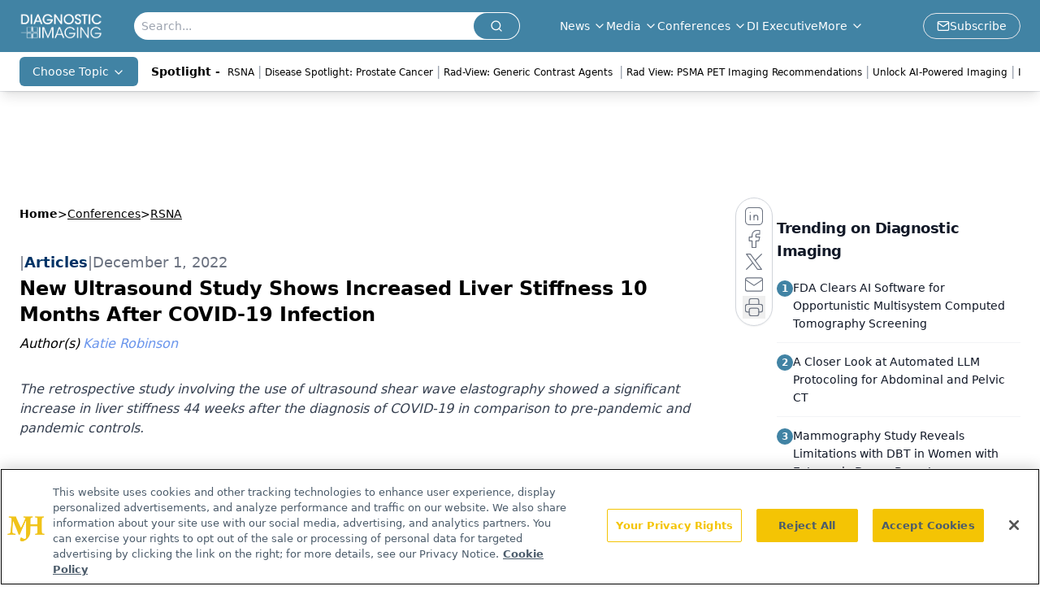

--- FILE ---
content_type: text/html; charset=utf-8
request_url: https://www.diagnosticimaging.com/view/new-ultrasound-study-shows-increased-liver-stiffness-10-months-after-covid-19-infection?utm_source=www.diagnosticimaging.com&utm_medium=relatedContent
body_size: 32374
content:
<!DOCTYPE html><html lang="en"> <head><link rel="prefetch" href="/logo.webp"><link rel="preconnect" href="https://www.googletagmanager.com"><link rel="preconnect" href="https://cdn.segment.com"><link rel="preconnect" href="https://www.lightboxcdn.com"><link rel="preconnect" href="https://cdn.cookielaw.org"><link rel="preconnect" href="https://pub.doubleverify.com"><link rel="preconnect" href="https://www.googletagservices.com"><link rel="dns-prefetch" href="https://cdn.jsdelivr.net"><link rel="preconnect" href="https://res.lassomarketing.io"><link rel="icon" href="/favicon.svg" type="image/svg+xml"><link rel="icon" href="/favicon.ico" sizes="any"><link rel="apple-touch-icon" href="/apple-touch-icon.png"><meta charset="UTF-8"><meta name="viewport" content="width=device-width, initial-scale=1.0"><title>New Ultrasound Study Shows Increased Liver Stiffness 10 Months After COVID-19 Infection | Diagnostic Imaging</title><link rel="canonical" href="https://www.diagnosticimaging.com/view/new-ultrasound-study-shows-increased-liver-stiffness-10-months-after-covid-19-infection"><meta name="description" content="The retrospective study involving the use of ultrasound shear wave elastography showed a significant increase in liver stiffness 44 weeks after the diagnosis of COVID-19 in comparison to pre-pandemic and pandemic controls. "><meta name="robots" content="index, follow"><meta property="og:title" content="New Ultrasound Study Shows Increased Liver Stiffness 10 Months After COVID-19 Infection | Diagnostic Imaging"><meta property="og:type" content="website"><meta property="og:image" content="https://cdn.sanity.io/images/0vv8moc6/diag_imaging/f72fb19c12d1bea3441992c9163ec362677b9492-3816x2063.png"><meta property="og:url" content="https://www.diagnosticimaging.com/view/new-ultrasound-study-shows-increased-liver-stiffness-10-months-after-covid-19-infection?utm_source=www.diagnosticimaging.com&utm_medium=relatedContent"><meta property="og:image:url" content="https://cdn.sanity.io/images/0vv8moc6/diag_imaging/f72fb19c12d1bea3441992c9163ec362677b9492-3816x2063.png"><meta property="og:image:width" content="1200"><meta property="og:image:height" content="630"><meta property="og:image:alt" content="New Ultrasound Study Shows Increased Liver Stiffness 10 Months After COVID-19 Infection | Diagnostic Imaging"><meta property="article:published_time" content="2026-01-17T01:58:52.526Z"><meta property="article:modified_time" content="2026-01-17T01:58:52.526Z"><meta property="article:author" content="Katie Robinson"><meta property="article:tag" content="Ultrasound"><meta property="article:tag" content="Liver stiffness"><meta property="article:tag" content="COVID"><meta property="article:tag" content="COVID-19"><meta property="article:tag" content="Ultrasound Shear Wave Elastoography"><meta property="article:tag" content="COVID-19 infection"><meta property="article:tag" content="Liver injury"><meta property="article:tag" content="Elevated transaminases"><meta property="article:tag" content="PCR test"><meta property="article:tag" content="long-term liver injury"><meta property="article:tag" content="RSNA"><meta property="article:tag" content="RSNA22"><meta property="article:tag" content="Radiological Society of North America"><meta name="twitter:site" content="@Dx_Imaging"><meta name="twitter:title" content="New Ultrasound Study Shows Increased Liver Stiffness 10 Months After COVID-19 Infection | Diagnostic Imaging"><meta name="twitter:image" content="https://cdn.sanity.io/images/0vv8moc6/diag_imaging/f72fb19c12d1bea3441992c9163ec362677b9492-3816x2063.png"><meta name="twitter:image:alt" content="New Ultrasound Study Shows Increased Liver Stiffness 10 Months After COVID-19 Infection | Diagnostic Imaging"><meta name="twitter:description" content="The retrospective study involving the use of ultrasound shear wave elastography showed a significant increase in liver stiffness 44 weeks after the diagnosis of COVID-19 in comparison to pre-pandemic and pandemic controls. "><link rel="icon" href="/favicon.ico"><meta name="twitter:image" content="https://cdn.sanity.io/images/0vv8moc6/diag_imaging/f72fb19c12d1bea3441992c9163ec362677b9492-3816x2063.png"><meta name="twitter:title" content="New Ultrasound Study Shows Increased Liver Stiffness 10 Months After COVID-19 Infection | Diagnostic Imaging"><meta name="twitter:description" content="The retrospective study involving the use of ultrasound shear wave elastography showed a significant increase in liver stiffness 44 weeks after the diagnosis of COVID-19 in comparison to pre-pandemic and pandemic controls. "><script type="application/ld+json">{"@context":"https://schema.org","@type":"NewsArticle","headline":"New Ultrasound Study Shows Increased Liver Stiffness 10 Months After COVID-19 Infection","datePublished":"2022-12-01T12:57:00.000Z","dateModified":"2022-12-01T12:57:31.000Z","inLanguage":"en-US","image":{"@type":"ImageObject","url":"https://cdn.sanity.io/images/0vv8moc6/diag_imaging/f72fb19c12d1bea3441992c9163ec362677b9492-3816x2063.png","caption":"New Ultrasound Study Shows Increased Liver Stiffness 10 Months After COVID-19 Infection","alternateName":"New Ultrasound Study Shows Increased Liver Stiffness 10 Months After COVID-19 Infection"},"thumbnail":{"@type":"ImageObject","url":"https://cdn.sanity.io/images/0vv8moc6/diag_imaging/f72fb19c12d1bea3441992c9163ec362677b9492-3816x2063.png","caption":"New Ultrasound Study Shows Increased Liver Stiffness 10 Months After COVID-19 Infection","alternateName":"New Ultrasound Study Shows Increased Liver Stiffness 10 Months After COVID-19 Infection"},"publisher":{"@type":"Organization","name":"Diagnostic Imaging","logo":{"@type":"ImageObject","url":"https://www.diagnosticimaging.com/logo.webp"}},"keywords":"Ultrasound, Liver stiffness, COVID, COVID-19, Ultrasound Shear Wave Elastoography, COVID-19 infection, Liver injury, Elevated transaminases, PCR test, long-term liver injury, RSNA, RSNA22, Radiological Society of North America","articleBody":"New research with ultrasound shear wave elastography (SWE) suggests that liver stiffness, a marker of fibrosis, increases in patients with a history of COVID-19 infection, according to a study presented at the Radiological Society of North America (RSNA) 2022 Annual Meeting.\n“Our study is part of emerging evidence that COVID-19 infection may lead to liver injury that lasts well after the acute illness,” said Firouzeh Heidari, M.D., a post-doctorate research fellow at Massachusetts General Hospital in Boston.\nElevated transaminases in patients with COVID-19 suggest the presence of liver injury during acute infection, but whether this liver injury leads to lasting liver damage remains unknown. To identify lasting hepatic injury, Dr. Heidari and colleagues compared liver stiffness on ultrasound SWE in patients with a history of COVID-19 infection to that of healthy controls.\nThe retrospective cohort study included 131 patients (67 women) who underwent ultrasound SWE exams between January 2019 and January 2022 at Massachusetts General Hospital. Researchers assessed three groups of patients based on when they had an ultrasound SWE exam and whether they tested positive for COVID-19 on a polymerase chain reaction (PCR) test.\nThe COVID-19 positive group included 31 patients (mean age 53.1) who had a positive PCR test result at least 12 weeks prior to having ultrasound SWE. Elastography was performed at an average of 44 weeks (12 to 81 weeks) after a positive PCR test result. The pandemic control group was comprised of 50 patients (mean age 55.2) who had ultrasound SWE during the COVID-19 pandemic and had a history of only negative PCR test results. The pre-pandemic control group included 50 patients (mean age 58.2) who had ultrasound SWE before the pandemic. The primary endpoint was the average difference in median Young’s modulus between post-COVID-19 patients and controls after accounting for age, sex and time period.\nCOVID-19 infection was associated with an average increase in the median Young’s modulus of 1.71 kPa. The COVID-19 positive group had a higher median liver stiffness (7.68 kPa) in comparison to the pandemic control group (5.99 kPa). The pre-pandemic control group had a median liver stiffness of 7.01 kPa.\n“The trend of declining liver stiffness among controls is not completely understood but it may be a consequence of changing referral patterns” during the COVID-19 pandemic, said Heidari and colleagues. They also noted that patients referred for ultrasound SWE before the pandemic were older than those referred after the start of the pandemic.\n“We don’t yet know if elevated liver stiffness observed after COVID-19 infection will lead to adverse patient outcomes,” said Dr. Heidari. “We are currently investigating whether the severity of acute COVID-related symptoms is predictive of long-term liver injury severity. We hope to enrich our existing database with additional patient data and a broader scope of covariates to better understand the post-acute effects of COVID-19 within the liver.”\n","description":"The retrospective study involving the use of ultrasound shear wave elastography showed a significant increase in liver stiffness 44 weeks after the diagnosis of COVID-19 in comparison to pre-pandemic and pandemic controls. ","author":[{"@type":"Person","name":"Katie Robinson","url":"https://www.diagnosticimaging.com/authors/katie-robinson"}]}</script><script type="application/ld+json">{"@context":"https://schema.org","@type":"Organization","contactPoint":{"@type":"ContactPoint","availableLanguage":["English"]},"name":"Diagnostic Imaging - Radiology News, Imaging Expert Insights","alternateName":"Diagnostic Imaging","description":"Diagnostic Imaging serves as the connection to Radiology, including groundbreaking Imaging news and interviews with top Radiologists in multimedia formats.","email":"info@mjhlifesciences.com","telephone":"609-716-7777","sameAs":["https://www.facebook.com/DxImaging/","https://twitter.com/Dx_imaging/","https://www.linkedin.com/company/diagnostic-imaging%C2%AE/","https://www.youtube.com/channel/UCgd2p6L4a4v_TtPrpqetUIA","/rss"],"address":{"@type":"PostalAddress","streetAddress":"259 Prospect Plains Rd, Bldg H","addressLocality":"Monroe","addressRegion":"New Jersey","postalCode":"08831","addressCountry":"United States of America"},"foundingDate":"2007-07-11","founder":{"@type":"Person","name":"MJH Life Sciences"},"employees":[{"@type":"Person","name":"Chris Mazzolini"},{"@type":"Person","name":"Jeff Hall"},{"@type":"Person","name":"Silas Inman"}]}</script><script async src="https://cdn.jsdelivr.net/npm/@segment/analytics-consent-wrapper-onetrust@latest/dist/umd/analytics-onetrust.umd.js"></script>
 <script>
  window.dataLayer = window.dataLayer || [];
  function gtag(){dataLayer.push(arguments);}
  gtag('set' , 'developer_id.dYWJhMj', true);
  gtag('consent', 'default', {
      ad_storage: 'denied',
      analytics_storage: 'denied',
      functionality_storage: 'denied',
      personalization_storage: 'denied',
      security_storage: 'granted',
      ad_user_data: 'denied',
      ad_personalization: 'denied',
      region: [
        'AT',
        'BE',
        'BG',
        'HR',
        'CY',
        'CZ',
        'DK',
        'EE',
        'FI',
        'FR',
        'DE',
        'EL',
        'HU',
        'IE',
        'IT',
        'LV',
        'LT',
        'LU',
        'MT',
        'NL',
        'PL',
        'PT',
        'RO',
        'SK',
        'SI',
        'ES',
        'SE',
        'GB',
        'US-CA',
      ],
    });
    gtag('consent', 'default', {
      ad_storage: 'granted',
      analytics_storage: 'granted',
      functionality_storage: 'granted',
      personalization_storage: 'granted',
      security_storage: 'granted',
      ad_user_data: 'granted',
      ad_personalization: 'granted',
    });
    </script>
    <script src="https://cdn.cookielaw.org/scripttemplates/otSDKStub.js" type="text/javascript" charset="UTF-8" data-domain-script="0194ff9d-d226-7742-b33d-34aff16f2180"></script>
    <script type="text/javascript">function OptanonWrapper() {}</script>
    <script async type="text/plain" class="optanon-category-C0001" src="https://www.lightboxcdn.com/static/lightbox_mjh.js"></script>
  <script async type="text/plain" class="optanon-category-C0004" src="https://res.lassomarketing.io/scripts/lasso-imp-id-min.js"></script> 
   <script async type="text/javascript">
      !function(){var analytics=window.analytics=window.analytics||[];if(!analytics.initialize)if(analytics.invoked)window.console&&console.error&&console.error("Segment snippet included twice.");else{analytics.invoked=!0;analytics.methods=["trackSubmit","trackClick","trackLink","trackForm","pageview","identify","reset","group","track","ready","alias","debug","page","once","off","on","addSourceMiddleware","addIntegrationMiddleware","setAnonymousId","addDestinationMiddleware"];analytics.factory=function(e){return function(){var t=Array.prototype.slice.call(arguments);t.unshift(e);analytics.push(t);return analytics}};for(var e=0;e<analytics.methods.length;e++){var key=analytics.methods[e];analytics[key]=analytics.factory(key)}analytics.load=function(key,e){var t=document.createElement("script");t.type="text/javascript";t.async=!0;t.src="https://cdn.segment.com/analytics.js/v1/" + key + "/analytics.min.js";var n=document.getElementsByTagName("script")[0];n.parentNode.insertBefore(t,n);analytics._loadOptions=e};analytics.SNIPPET_VERSION="4.13.1";
      //check lasso , if lassoImpID doesnt exist try again in 1.25 seconds
      function checkLasso() {
        if (typeof lassoImpID !== 'undefined') {
          window.LassoImpressionID = lassoImpID();
          withOneTrust(analytics).load('BBbKMoOjmhsxPnbd2nO6osz3zq67DzuN');
          analytics.page({
            'LassoImpressionID': window.LassoImpressionID
          });
        } else {
          setTimeout(checkLasso, 1000);
        }
      }
          checkLasso();
            }}();
    </script><script class="optanon-category-C0001" type="text/plain" async src="https://one.diagnosticimaging.com/tagmanager/scripts/one.js"></script><script async type="text/javascript" src="https://one.diagnosticimaging.com/tagmanager/scripts/one.js"></script><script type="text/javascript" src="https://www.googletagservices.com/tag/js/gpt.js"></script><script async src="https://pub.doubleverify.com/dvtag/20083417/DV1815449/pub.js"></script><script type="text/javascript">
            window.onDvtagReady = function (callback, timeout = 750) { 
            window.dvtag = window.dvtag || {} 
            dvtag.cmd = dvtag.cmd || [] 
            const opt = { callback, timeout, timestamp: new Date().getTime() } 
            dvtag.cmd.push(function () { dvtag.queueAdRequest(opt) }) 
            setTimeout(function () { 
            const cb = opt.callback 
            opt.callback = null 
            if (cb) cb() 
            }, timeout) 
            } 
     </script><script>(function(){const gtmID = "P54ZD2Q";

        (function (w, d, s, l, i) {
          w[l] = w[l] || [];
          w[l].push({ 'gtm.start': new Date().getTime(), event: 'gtm.js' });
          var f = d.getElementsByTagName(s)[0],
            j = d.createElement(s),
            dl = l != 'dataLayer' ? '&l=' + l : '';
          j.async = true;
          j.src = 'https://www.googletagmanager.com/gtm.js?id=' + i + dl;
          f.parentNode.insertBefore(j, f);
        })(window, document, 'script', 'dataLayer', 'GTM-' + gtmID);
      })();</script><!-- <ClientRouter  /> --><link rel="stylesheet" href="/_astro/_slug_.DfxLQa-d.css">
<link rel="stylesheet" href="/_astro/_slug_.1XxvNgLm.css"><script type="module" src="/_astro/page.V2R8AmkL.js"></script></head> <body> <style>astro-island,astro-slot,astro-static-slot{display:contents}</style><script>(()=>{var e=async t=>{await(await t())()};(self.Astro||(self.Astro={})).load=e;window.dispatchEvent(new Event("astro:load"));})();</script><script>(()=>{var A=Object.defineProperty;var g=(i,o,a)=>o in i?A(i,o,{enumerable:!0,configurable:!0,writable:!0,value:a}):i[o]=a;var d=(i,o,a)=>g(i,typeof o!="symbol"?o+"":o,a);{let i={0:t=>m(t),1:t=>a(t),2:t=>new RegExp(t),3:t=>new Date(t),4:t=>new Map(a(t)),5:t=>new Set(a(t)),6:t=>BigInt(t),7:t=>new URL(t),8:t=>new Uint8Array(t),9:t=>new Uint16Array(t),10:t=>new Uint32Array(t),11:t=>1/0*t},o=t=>{let[l,e]=t;return l in i?i[l](e):void 0},a=t=>t.map(o),m=t=>typeof t!="object"||t===null?t:Object.fromEntries(Object.entries(t).map(([l,e])=>[l,o(e)]));class y extends HTMLElement{constructor(){super(...arguments);d(this,"Component");d(this,"hydrator");d(this,"hydrate",async()=>{var b;if(!this.hydrator||!this.isConnected)return;let e=(b=this.parentElement)==null?void 0:b.closest("astro-island[ssr]");if(e){e.addEventListener("astro:hydrate",this.hydrate,{once:!0});return}let c=this.querySelectorAll("astro-slot"),n={},h=this.querySelectorAll("template[data-astro-template]");for(let r of h){let s=r.closest(this.tagName);s!=null&&s.isSameNode(this)&&(n[r.getAttribute("data-astro-template")||"default"]=r.innerHTML,r.remove())}for(let r of c){let s=r.closest(this.tagName);s!=null&&s.isSameNode(this)&&(n[r.getAttribute("name")||"default"]=r.innerHTML)}let p;try{p=this.hasAttribute("props")?m(JSON.parse(this.getAttribute("props"))):{}}catch(r){let s=this.getAttribute("component-url")||"<unknown>",v=this.getAttribute("component-export");throw v&&(s+=` (export ${v})`),console.error(`[hydrate] Error parsing props for component ${s}`,this.getAttribute("props"),r),r}let u;await this.hydrator(this)(this.Component,p,n,{client:this.getAttribute("client")}),this.removeAttribute("ssr"),this.dispatchEvent(new CustomEvent("astro:hydrate"))});d(this,"unmount",()=>{this.isConnected||this.dispatchEvent(new CustomEvent("astro:unmount"))})}disconnectedCallback(){document.removeEventListener("astro:after-swap",this.unmount),document.addEventListener("astro:after-swap",this.unmount,{once:!0})}connectedCallback(){if(!this.hasAttribute("await-children")||document.readyState==="interactive"||document.readyState==="complete")this.childrenConnectedCallback();else{let e=()=>{document.removeEventListener("DOMContentLoaded",e),c.disconnect(),this.childrenConnectedCallback()},c=new MutationObserver(()=>{var n;((n=this.lastChild)==null?void 0:n.nodeType)===Node.COMMENT_NODE&&this.lastChild.nodeValue==="astro:end"&&(this.lastChild.remove(),e())});c.observe(this,{childList:!0}),document.addEventListener("DOMContentLoaded",e)}}async childrenConnectedCallback(){let e=this.getAttribute("before-hydration-url");e&&await import(e),this.start()}async start(){let e=JSON.parse(this.getAttribute("opts")),c=this.getAttribute("client");if(Astro[c]===void 0){window.addEventListener(`astro:${c}`,()=>this.start(),{once:!0});return}try{await Astro[c](async()=>{let n=this.getAttribute("renderer-url"),[h,{default:p}]=await Promise.all([import(this.getAttribute("component-url")),n?import(n):()=>()=>{}]),u=this.getAttribute("component-export")||"default";if(!u.includes("."))this.Component=h[u];else{this.Component=h;for(let f of u.split("."))this.Component=this.Component[f]}return this.hydrator=p,this.hydrate},e,this)}catch(n){console.error(`[astro-island] Error hydrating ${this.getAttribute("component-url")}`,n)}}attributeChangedCallback(){this.hydrate()}}d(y,"observedAttributes",["props"]),customElements.get("astro-island")||customElements.define("astro-island",y)}})();</script><astro-island uid="ZSk8Xe" prefix="r7" component-url="/_astro/atoms.Ch89ewdX.js" component-export="SanityClient" renderer-url="/_astro/client.4AZqD4Tw.js" props="{&quot;config&quot;:[0,{&quot;dataset&quot;:[0,&quot;diag_imaging&quot;],&quot;projectId&quot;:[0,&quot;0vv8moc6&quot;],&quot;useCdn&quot;:[0,true],&quot;token&quot;:[0,&quot;skIjFEmlzBmyZpjK8Zc1FQwpwi0Bv3wVI0WhSPJfe5wEiXkmkb3Rq7h5T1WLyvXaJAhM7sOBa2vXBRGxShTPYsvCpTSYuIFBEZnhapLqKMkXyRyxCYjZQYbPv4Zbdn7UMjfKcTbCwat1s1GKaDhqbiwIffPYLGtrK4hT6V3Xq32NfzOzScjn&quot;]}]}" ssr client="load" opts="{&quot;name&quot;:&quot;SanityClient&quot;,&quot;value&quot;:true}"></astro-island>  <!-- <VisualEditing enabled={visualEditingEnabled} zIndex={1000} /> --> <script>(()=>{var e=async t=>{await(await t())()};(self.Astro||(self.Astro={})).only=e;window.dispatchEvent(new Event("astro:only"));})();</script><astro-island uid="1gtsvb" component-url="/_astro/index.qum6FzgI.js" component-export="default" renderer-url="/_astro/client.4AZqD4Tw.js" props="{&quot;settings&quot;:[0,{&quot;useNewWelcomeAd&quot;:[0,true],&quot;siteConfig&quot;:[0,{&quot;sanityClientConfig&quot;:[0,{&quot;dataset&quot;:[0,&quot;diag_imaging&quot;],&quot;projectId&quot;:[0,&quot;0vv8moc6&quot;],&quot;useCdn&quot;:[0,true],&quot;token&quot;:[0,&quot;skIjFEmlzBmyZpjK8Zc1FQwpwi0Bv3wVI0WhSPJfe5wEiXkmkb3Rq7h5T1WLyvXaJAhM7sOBa2vXBRGxShTPYsvCpTSYuIFBEZnhapLqKMkXyRyxCYjZQYbPv4Zbdn7UMjfKcTbCwat1s1GKaDhqbiwIffPYLGtrK4hT6V3Xq32NfzOzScjn&quot;]}],&quot;customSpecialtyText&quot;:[0,&quot;Choose Topic&quot;],&quot;gtmID&quot;:[0,&quot;P54ZD2Q&quot;],&quot;title&quot;:[0,&quot;Diagnostic Imaging&quot;],&quot;liveDomain&quot;:[0,&quot;www.diagnosticimaging.com&quot;],&quot;logo&quot;:[0,&quot;/logo.webp&quot;],&quot;white_logo&quot;:[0,&quot;/logo.webp&quot;],&quot;megaMenuTaxName&quot;:[0,&quot;topic&quot;],&quot;twitter&quot;:[0,&quot;@Dx_Imaging&quot;],&quot;onejs&quot;:[0,&quot;https://one.diagnosticimaging.com/tagmanager/scripts/one.js&quot;],&quot;sharingImageUrl&quot;:[0,&quot;https://www.diagnosticimaging.com/di_sitebranding.png&quot;],&quot;oneTrustId&quot;:[0,&quot;0194ff9d-d226-7742-b33d-34aff16f2180&quot;],&quot;subscribe&quot;:[0,{&quot;href&quot;:[0,&quot;/newsletter&quot;],&quot;text&quot;:[0,&quot;Stay at the forefront of radiology with the Diagnostic Imaging newsletter, delivering the latest news, clinical insights, and imaging advancements for today’s radiologists.&quot;]}],&quot;subFooterLinks&quot;:[1,[[0,{&quot;url&quot;:[0,&quot;/&quot;],&quot;title&quot;:[0,&quot;Home&quot;]}],[0,{&quot;url&quot;:[0,&quot;/about&quot;],&quot;title&quot;:[0,&quot;About Us&quot;]}],[0,{&quot;url&quot;:[0,&quot;/news&quot;],&quot;title&quot;:[0,&quot;News&quot;]}],[0,{&quot;url&quot;:[0,&quot;/contact-us&quot;],&quot;title&quot;:[0,&quot;Contact Us&quot;]}]]]}],&quot;styleConfig&quot;:[0,{&quot;logoSize&quot;:[0,&quot;medium&quot;],&quot;navigation&quot;:[0,5],&quot;footer&quot;:[0,1],&quot;featureDeck&quot;:[0,1],&quot;featureSlider&quot;:[0,1]}],&quot;adConfig&quot;:[0,{&quot;networkID&quot;:[0,&quot;4688&quot;],&quot;adUnit&quot;:[0,&quot;cmpm.diagnosticimaging&quot;]}],&quot;pageConfig&quot;:[0,{&quot;publicationName&quot;:[0,&quot;Onclive&quot;],&quot;publicationUrl&quot;:[0,&quot;journals&quot;],&quot;authorUrl&quot;:[0,&quot;authors&quot;],&quot;cmeUrl&quot;:[0,&quot;continuing-medical-education&quot;]}],&quot;sanityConfig&quot;:[0,{&quot;taxonomy&quot;:[0,{&quot;news&quot;:[0,&quot;dimg_taxonomy_19_news&quot;],&quot;conference&quot;:[0,&quot;9d67f433-068f-4ebc-8c97-2f42a762f9c8&quot;],&quot;clinical&quot;:[0,&quot;dimg_taxonomy__topic&quot;]}],&quot;docGroup&quot;:[0,{&quot;conference&quot;:[0,&quot;23182078-f68c-4767-82e1-400289399239&quot;]}],&quot;contentCategory&quot;:[0,{&quot;articles&quot;:[0,&quot;8bdaa7fc-960a-4b57-b076-75fdce3741bb&quot;],&quot;videos&quot;:[0,&quot;42000fd0-0d05-4832-9f2c-62c21079b76c&quot;],&quot;podcasts&quot;:[0,&quot;93d57b69-2d72-45fe-8b8a-d18e7e7e5f20&quot;]}]}],&quot;customPageTypes&quot;:[1,[]],&quot;gateEnabled&quot;:[0,&quot;modal&quot;],&quot;sMaxAge&quot;:[0,300],&quot;staleWhileRevalidate&quot;:[0,329],&quot;allowedDomains&quot;:[1,[[0,&quot;ce.dvm360.com&quot;],[0,&quot;www.pharmacytimes.org&quot;],[0,&quot;www.gotoper.com&quot;]]]}],&quot;targeting&quot;:[0,{&quot;content_placement&quot;:[1,[]],&quot;document_url&quot;:[1,[[0,&quot;new-ultrasound-study-shows-increased-liver-stiffness-10-months-after-covid-19-infection&quot;]]],&quot;document_group&quot;:[1,[[0,&quot;conferences/rsna&quot;]]],&quot;content_group&quot;:[1,[]],&quot;rootDocumentGroup&quot;:[1,[[0,&quot;conferences&quot;]]],&quot;issue_url&quot;:[1,[]],&quot;publication_url&quot;:[1,[]],&quot;tags&quot;:[1,[[0,&quot;Ultrasound&quot;],[0,&quot;Liver Stiffness&quot;],[0,&quot;COVID&quot;],[0,&quot;COVID-19&quot;],[0,&quot;Ultrasound Shear Wave Elastography&quot;],[0,&quot;COVID-19 infection&quot;],[0,&quot;Liver injury&quot;],[0,&quot;Elevated transaminases&quot;],[0,&quot;PCR test&quot;],[0,&quot;long-term liver injury&quot;],[0,&quot;RSNA&quot;],[0,&quot;RSNA22 &quot;],[0,&quot;Radiological Society of North America&quot;],[0,&quot;Liver stiffness&quot;],[0,&quot;Ultrasound Shear Wave Elastoography&quot;],[0,&quot;RSNA22&quot;]]],&quot;hostname&quot;:[0,&quot;www.diagnosticimaging.com&quot;],&quot;adLayer&quot;:[0,{&quot;adSlotSelection&quot;:[1,[]]}]}],&quot;gateData&quot;:[0,{}]}" ssr client="only" opts="{&quot;name&quot;:&quot;ADWelcome&quot;,&quot;value&quot;:true}"></astro-island> <astro-island uid="1iINVK" prefix="r33" component-url="/_astro/ADFloatingFooter.BD49CBHT.js" component-export="default" renderer-url="/_astro/client.4AZqD4Tw.js" props="{&quot;networkID&quot;:[0,&quot;4688&quot;],&quot;adUnit&quot;:[0,&quot;cmpm.diagnosticimaging&quot;],&quot;targeting&quot;:[0,{&quot;content_placement&quot;:[1,[]],&quot;document_url&quot;:[1,[[0,&quot;new-ultrasound-study-shows-increased-liver-stiffness-10-months-after-covid-19-infection&quot;]]],&quot;document_group&quot;:[1,[[0,&quot;conferences/rsna&quot;]]],&quot;content_group&quot;:[1,[]],&quot;rootDocumentGroup&quot;:[1,[[0,&quot;conferences&quot;]]],&quot;issue_url&quot;:[1,[]],&quot;publication_url&quot;:[1,[]],&quot;tags&quot;:[1,[[0,&quot;Ultrasound&quot;],[0,&quot;Liver Stiffness&quot;],[0,&quot;COVID&quot;],[0,&quot;COVID-19&quot;],[0,&quot;Ultrasound Shear Wave Elastography&quot;],[0,&quot;COVID-19 infection&quot;],[0,&quot;Liver injury&quot;],[0,&quot;Elevated transaminases&quot;],[0,&quot;PCR test&quot;],[0,&quot;long-term liver injury&quot;],[0,&quot;RSNA&quot;],[0,&quot;RSNA22 &quot;],[0,&quot;Radiological Society of North America&quot;],[0,&quot;Liver stiffness&quot;],[0,&quot;Ultrasound Shear Wave Elastoography&quot;],[0,&quot;RSNA22&quot;]]],&quot;hostname&quot;:[0,&quot;www.diagnosticimaging.com&quot;],&quot;adLayer&quot;:[0,{&quot;adSlotSelection&quot;:[1,[]]}]}]}" ssr client="load" opts="{&quot;name&quot;:&quot;ADFloatingFooter&quot;,&quot;value&quot;:true}"></astro-island>      <astro-island uid="1Q0eGd" prefix="r34" component-url="/_astro/ui.cZb-a-7l.js" component-export="N5" renderer-url="/_astro/client.4AZqD4Tw.js" props="{&quot;data&quot;:[0,{&quot;logoImage&quot;:[0,&quot;/logo.webp&quot;],&quot;mainLinks&quot;:[1,[[0,{&quot;_createdAt&quot;:[0,&quot;2020-05-04T09:08:51Z&quot;],&quot;_id&quot;:[0,&quot;4624afc5-dd36-4eff-986e-a40a625c503f&quot;],&quot;_rev&quot;:[0,&quot;Jn6RtGi4TAcEovEOKTRI5S&quot;],&quot;_type&quot;:[0,&quot;mainNavigation&quot;],&quot;_updatedAt&quot;:[0,&quot;2020-05-04T09:08:51Z&quot;],&quot;is_active&quot;:[0,true],&quot;name&quot;:[0,&quot;News&quot;],&quot;navParent&quot;:[0,null],&quot;sortOrder&quot;:[0,1],&quot;subQuery&quot;:[1,[[0,{&quot;_createdAt&quot;:[0,&quot;2020-05-04T09:09:16Z&quot;],&quot;_id&quot;:[0,&quot;548fe4de-3b0e-4a19-a0cb-8b5e4d57da01&quot;],&quot;_rev&quot;:[0,&quot;m6BzyPIGe9IGx2bV3pVgBK&quot;],&quot;_type&quot;:[0,&quot;mainNavigation&quot;],&quot;_updatedAt&quot;:[0,&quot;2020-06-16T08:08:23Z&quot;],&quot;children&quot;:[1,[]],&quot;is_active&quot;:[0,true],&quot;name&quot;:[0,&quot;All News&quot;],&quot;navParent&quot;:[0,{&quot;_ref&quot;:[0,&quot;4624afc5-dd36-4eff-986e-a40a625c503f&quot;],&quot;_type&quot;:[0,&quot;reference&quot;]}],&quot;url&quot;:[0,&quot;/news&quot;]}],[0,{&quot;_createdAt&quot;:[0,&quot;2020-05-04T09:09:32Z&quot;],&quot;_id&quot;:[0,&quot;3edc187b-d294-4527-9a1e-0d7a852bd2c3&quot;],&quot;_rev&quot;:[0,&quot;m6BzyPIGe9IGx2bV3pVgBK&quot;],&quot;_type&quot;:[0,&quot;mainNavigation&quot;],&quot;_updatedAt&quot;:[0,&quot;2020-06-16T08:08:23Z&quot;],&quot;children&quot;:[1,[]],&quot;is_active&quot;:[0,true],&quot;name&quot;:[0,&quot;Blogs&quot;],&quot;navParent&quot;:[0,{&quot;_ref&quot;:[0,&quot;4624afc5-dd36-4eff-986e-a40a625c503f&quot;],&quot;_type&quot;:[0,&quot;reference&quot;]}],&quot;url&quot;:[0,&quot;/blogs&quot;]}]]]}],[0,{&quot;_createdAt&quot;:[0,&quot;2020-05-04T14:25:49Z&quot;],&quot;_id&quot;:[0,&quot;e9381ac1-95a9-4ce1-9ec9-1e1a0c3605ed&quot;],&quot;_rev&quot;:[0,&quot;Jn6RtGi4TAcEovEOKTRwwU&quot;],&quot;_type&quot;:[0,&quot;mainNavigation&quot;],&quot;_updatedAt&quot;:[0,&quot;2020-05-04T14:26:10Z&quot;],&quot;is_active&quot;:[0,true],&quot;name&quot;:[0,&quot;Media&quot;],&quot;navParent&quot;:[0,null],&quot;sortOrder&quot;:[0,2],&quot;subQuery&quot;:[1,[[0,{&quot;_createdAt&quot;:[0,&quot;2021-04-20T20:38:11Z&quot;],&quot;_id&quot;:[0,&quot;3c6f93a0-82b4-4989-b28c-67a9ee38ae4f&quot;],&quot;_rev&quot;:[0,&quot;36kaxChiThYqCLNeM02RkT&quot;],&quot;_type&quot;:[0,&quot;mainNavigation&quot;],&quot;_updatedAt&quot;:[0,&quot;2021-12-17T21:50:34Z&quot;],&quot;children&quot;:[1,[]],&quot;is_active&quot;:[0,true],&quot;name&quot;:[0,&quot;Around the Practice &quot;],&quot;navParent&quot;:[0,{&quot;_ref&quot;:[0,&quot;e9381ac1-95a9-4ce1-9ec9-1e1a0c3605ed&quot;],&quot;_type&quot;:[0,&quot;reference&quot;]}],&quot;sortOrder&quot;:[0,1],&quot;url&quot;:[0,&quot;/around-the-practice&quot;]}],[0,{&quot;_createdAt&quot;:[0,&quot;2021-12-17T21:44:32Z&quot;],&quot;_id&quot;:[0,&quot;dfb24f4a-e93f-4a4b-8c81-f31867411df6&quot;],&quot;_rev&quot;:[0,&quot;ChnBnF2xw1R5u2UJAJE27D&quot;],&quot;_type&quot;:[0,&quot;mainNavigation&quot;],&quot;_updatedAt&quot;:[0,&quot;2021-12-17T21:46:36Z&quot;],&quot;children&quot;:[1,[]],&quot;is_active&quot;:[0,true],&quot;name&quot;:[0,&quot;Between the Lines&quot;],&quot;navParent&quot;:[0,{&quot;_ref&quot;:[0,&quot;e9381ac1-95a9-4ce1-9ec9-1e1a0c3605ed&quot;],&quot;_type&quot;:[0,&quot;reference&quot;]}],&quot;sortOrder&quot;:[0,2],&quot;url&quot;:[0,&quot;/between-the-lines&quot;]}],[0,{&quot;_createdAt&quot;:[0,&quot;2020-05-04T09:15:40Z&quot;],&quot;_id&quot;:[0,&quot;b3f44106-ae07-4eaa-967b-6925cd494173&quot;],&quot;_rev&quot;:[0,&quot;m6BzyPIGe9IGx2bV3pVgBK&quot;],&quot;_type&quot;:[0,&quot;mainNavigation&quot;],&quot;_updatedAt&quot;:[0,&quot;2020-06-16T08:08:23Z&quot;],&quot;children&quot;:[1,[]],&quot;is_active&quot;:[0,true],&quot;name&quot;:[0,&quot;Image IQ&quot;],&quot;navParent&quot;:[0,{&quot;_ref&quot;:[0,&quot;e9381ac1-95a9-4ce1-9ec9-1e1a0c3605ed&quot;],&quot;_type&quot;:[0,&quot;reference&quot;]}],&quot;url&quot;:[0,&quot;/image-iq&quot;]}],[0,{&quot;_createdAt&quot;:[0,&quot;2020-06-24T16:49:51Z&quot;],&quot;_id&quot;:[0,&quot;462d6d99-4b30-4e17-8b02-c37df33c9e22&quot;],&quot;_rev&quot;:[0,&quot;fk448tpK0GADfAje6pnk0B&quot;],&quot;_type&quot;:[0,&quot;mainNavigation&quot;],&quot;_updatedAt&quot;:[0,&quot;2021-07-29T14:47:18Z&quot;],&quot;blank&quot;:[0,true],&quot;children&quot;:[1,[]],&quot;is_active&quot;:[0,true],&quot;name&quot;:[0,&quot;Medical World News&quot;],&quot;navParent&quot;:[0,{&quot;_ref&quot;:[0,&quot;e9381ac1-95a9-4ce1-9ec9-1e1a0c3605ed&quot;],&quot;_type&quot;:[0,&quot;reference&quot;]}],&quot;url&quot;:[0,&quot;https://www.medicalworldnews.com/&quot;]}],[0,{&quot;_createdAt&quot;:[0,&quot;2020-11-19T18:44:32Z&quot;],&quot;_id&quot;:[0,&quot;b20afbff-2cbe-4b7f-9492-fc49693d7db2&quot;],&quot;_rev&quot;:[0,&quot;f14hqeH76sgGLxf3Awi126&quot;],&quot;_type&quot;:[0,&quot;mainNavigation&quot;],&quot;_updatedAt&quot;:[0,&quot;2020-11-19T18:45:14Z&quot;],&quot;children&quot;:[1,[]],&quot;is_active&quot;:[0,true],&quot;name&quot;:[0,&quot;Podcasts&quot;],&quot;navParent&quot;:[0,{&quot;_ref&quot;:[0,&quot;e9381ac1-95a9-4ce1-9ec9-1e1a0c3605ed&quot;],&quot;_type&quot;:[0,&quot;reference&quot;]}],&quot;url&quot;:[0,&quot;/podcasts&quot;]}],[0,{&quot;_createdAt&quot;:[0,&quot;2023-07-20T19:57:39Z&quot;],&quot;_id&quot;:[0,&quot;c46807f8-0c87-4461-a10b-eabab82c86b8&quot;],&quot;_rev&quot;:[0,&quot;5dnzth2M68986D9FKKOHL8&quot;],&quot;_type&quot;:[0,&quot;mainNavigation&quot;],&quot;_updatedAt&quot;:[0,&quot;2023-07-20T19:58:47Z&quot;],&quot;children&quot;:[1,[]],&quot;is_active&quot;:[0,true],&quot;name&quot;:[0,&quot;Rad-View&quot;],&quot;navParent&quot;:[0,{&quot;_ref&quot;:[0,&quot;e9381ac1-95a9-4ce1-9ec9-1e1a0c3605ed&quot;],&quot;_type&quot;:[0,&quot;reference&quot;]}],&quot;url&quot;:[0,&quot;/rad-view&quot;]}],[0,{&quot;_createdAt&quot;:[0,&quot;2020-05-04T09:14:42Z&quot;],&quot;_id&quot;:[0,&quot;b95ed44d-a554-41d8-9329-3a036eea9a71&quot;],&quot;_rev&quot;:[0,&quot;m6BzyPIGe9IGx2bV3pVgBK&quot;],&quot;_type&quot;:[0,&quot;mainNavigation&quot;],&quot;_updatedAt&quot;:[0,&quot;2020-06-16T08:08:23Z&quot;],&quot;children&quot;:[1,[]],&quot;is_active&quot;:[0,true],&quot;name&quot;:[0,&quot;Videos&quot;],&quot;navParent&quot;:[0,{&quot;_ref&quot;:[0,&quot;e9381ac1-95a9-4ce1-9ec9-1e1a0c3605ed&quot;],&quot;_type&quot;:[0,&quot;reference&quot;]}],&quot;url&quot;:[0,&quot;/videos&quot;]}]]]}],[0,{&quot;_createdAt&quot;:[0,&quot;2020-05-04T09:13:55Z&quot;],&quot;_id&quot;:[0,&quot;e04b7a10-d954-47f8-81c0-6cab7b891975&quot;],&quot;_rev&quot;:[0,&quot;Jn6RtGi4TAcEovEOKTRwwU&quot;],&quot;_type&quot;:[0,&quot;mainNavigation&quot;],&quot;_updatedAt&quot;:[0,&quot;2020-05-04T14:26:13Z&quot;],&quot;is_active&quot;:[0,true],&quot;name&quot;:[0,&quot;Conferences&quot;],&quot;navParent&quot;:[0,null],&quot;sortOrder&quot;:[0,3],&quot;subQuery&quot;:[1,[[0,{&quot;_createdAt&quot;:[0,&quot;2020-08-28T14:14:19Z&quot;],&quot;_id&quot;:[0,&quot;db3aaf9a-5a28-4657-a02e-eb9c285a7cb8&quot;],&quot;_rev&quot;:[0,&quot;vXaOb8nu0N1Pu4dYFE2U94&quot;],&quot;_type&quot;:[0,&quot;mainNavigation&quot;],&quot;_updatedAt&quot;:[0,&quot;2020-08-28T14:14:26Z&quot;],&quot;children&quot;:[1,[]],&quot;is_active&quot;:[0,true],&quot;name&quot;:[0,&quot;Conference Coverage&quot;],&quot;navParent&quot;:[0,{&quot;_ref&quot;:[0,&quot;e04b7a10-d954-47f8-81c0-6cab7b891975&quot;],&quot;_type&quot;:[0,&quot;reference&quot;]}],&quot;url&quot;:[0,&quot;/latest-conference&quot;]}],[0,{&quot;_createdAt&quot;:[0,&quot;2020-08-28T14:14:04Z&quot;],&quot;_id&quot;:[0,&quot;bc1c0fc7-c784-4b84-8d3d-948f6b035321&quot;],&quot;_rev&quot;:[0,&quot;vXaOb8nu0N1Pu4dYFE2Tty&quot;],&quot;_type&quot;:[0,&quot;mainNavigation&quot;],&quot;_updatedAt&quot;:[0,&quot;2020-08-28T14:14:15Z&quot;],&quot;children&quot;:[1,[]],&quot;is_active&quot;:[0,true],&quot;name&quot;:[0,&quot;Conference Listing&quot;],&quot;navParent&quot;:[0,{&quot;_ref&quot;:[0,&quot;e04b7a10-d954-47f8-81c0-6cab7b891975&quot;],&quot;_type&quot;:[0,&quot;reference&quot;]}],&quot;url&quot;:[0,&quot;/conferences&quot;]}]]],&quot;url&quot;:[0,&quot;/conferences&quot;]}],[0,{&quot;_createdAt&quot;:[0,&quot;2020-05-04T09:18:04Z&quot;],&quot;_id&quot;:[0,&quot;368d9662-844f-4407-bd37-05768119140c&quot;],&quot;_rev&quot;:[0,&quot;Jn6RtGi4TAcEovEOKTRI5S&quot;],&quot;_type&quot;:[0,&quot;mainNavigation&quot;],&quot;_updatedAt&quot;:[0,&quot;2020-05-04T14:26:23Z&quot;],&quot;is_active&quot;:[0,true],&quot;name&quot;:[0,&quot;DI Executive&quot;],&quot;navParent&quot;:[0,null],&quot;sortOrder&quot;:[0,4],&quot;subQuery&quot;:[1,[]],&quot;url&quot;:[0,&quot;/di-executive&quot;]}],[0,{&quot;_createdAt&quot;:[0,&quot;2020-05-04T09:15:54Z&quot;],&quot;_id&quot;:[0,&quot;b45e2fb9-b158-4525-86c9-c7a220c2127f&quot;],&quot;_rev&quot;:[0,&quot;3ZLFv6zkTKtlSEmNi66hOh&quot;],&quot;_type&quot;:[0,&quot;mainNavigation&quot;],&quot;_updatedAt&quot;:[0,&quot;2021-01-28T22:36:06Z&quot;],&quot;is_active&quot;:[0,true],&quot;name&quot;:[0,&quot;Resources&quot;],&quot;navParent&quot;:[0,null],&quot;sortOrder&quot;:[0,6],&quot;subQuery&quot;:[1,[[0,{&quot;_createdAt&quot;:[0,&quot;2021-02-24T16:58:49Z&quot;],&quot;_id&quot;:[0,&quot;9f20ffd7-2d3d-40a4-b92c-42994605e2bf&quot;],&quot;_rev&quot;:[0,&quot;1bBDE0SnrA0XNogTrCgCJr&quot;],&quot;_type&quot;:[0,&quot;mainNavigation&quot;],&quot;_updatedAt&quot;:[0,&quot;2021-02-24T16:58:49Z&quot;],&quot;children&quot;:[1,[]],&quot;is_active&quot;:[0,true],&quot;name&quot;:[0,&quot;CME/CE&quot;],&quot;navParent&quot;:[0,{&quot;_ref&quot;:[0,&quot;b45e2fb9-b158-4525-86c9-c7a220c2127f&quot;],&quot;_type&quot;:[0,&quot;reference&quot;]}],&quot;url&quot;:[0,&quot;/continuing-medical-education&quot;]}],[0,{&quot;_createdAt&quot;:[0,&quot;2020-12-09T16:38:40Z&quot;],&quot;_id&quot;:[0,&quot;90e46c59-459c-4a01-870b-f16749201ffa&quot;],&quot;_rev&quot;:[0,&quot;gX1QyM48ah4DjTJMS6OROc&quot;],&quot;_type&quot;:[0,&quot;mainNavigation&quot;],&quot;_updatedAt&quot;:[0,&quot;2020-12-09T16:38:40Z&quot;],&quot;children&quot;:[1,[]],&quot;is_active&quot;:[0,true],&quot;name&quot;:[0,&quot;E-books&quot;],&quot;navParent&quot;:[0,{&quot;_ref&quot;:[0,&quot;b45e2fb9-b158-4525-86c9-c7a220c2127f&quot;],&quot;_type&quot;:[0,&quot;reference&quot;]}],&quot;url&quot;:[0,&quot;/e-books&quot;]}],[0,{&quot;_createdAt&quot;:[0,&quot;2020-09-01T12:28:28Z&quot;],&quot;_id&quot;:[0,&quot;6b770d58-bc09-413c-9fc2-ef0ca5f749ad&quot;],&quot;_rev&quot;:[0,&quot;YhOde3kZoemWRwPqRdWfGf&quot;],&quot;_type&quot;:[0,&quot;mainNavigation&quot;],&quot;_updatedAt&quot;:[0,&quot;2021-01-28T22:35:36Z&quot;],&quot;children&quot;:[1,[]],&quot;is_active&quot;:[0,true],&quot;name&quot;:[0,&quot;Education&quot;],&quot;navParent&quot;:[0,{&quot;_ref&quot;:[0,&quot;b45e2fb9-b158-4525-86c9-c7a220c2127f&quot;],&quot;_type&quot;:[0,&quot;reference&quot;]}],&quot;url&quot;:[0,&quot;/education&quot;]}],[0,{&quot;_createdAt&quot;:[0,&quot;2023-10-31T19:13:34Z&quot;],&quot;_id&quot;:[0,&quot;5ab1558d-97cc-4516-a7cc-16690fb54fbb&quot;],&quot;_rev&quot;:[0,&quot;lr42ZkL95YwmOo7eXEwB9J&quot;],&quot;_type&quot;:[0,&quot;mainNavigation&quot;],&quot;_updatedAt&quot;:[0,&quot;2023-10-31T19:13:34Z&quot;],&quot;children&quot;:[1,[]],&quot;is_active&quot;:[0,true],&quot;name&quot;:[0,&quot;Interactive Tool Kits&quot;],&quot;navParent&quot;:[0,{&quot;_ref&quot;:[0,&quot;b45e2fb9-b158-4525-86c9-c7a220c2127f&quot;],&quot;_type&quot;:[0,&quot;reference&quot;]}],&quot;url&quot;:[0,&quot;/interactive-tool-kits&quot;]}],[0,{&quot;_createdAt&quot;:[0,&quot;2021-02-09T18:48:22Z&quot;],&quot;_id&quot;:[0,&quot;498124a9-d75d-4e95-846d-ac3510b3ee79&quot;],&quot;_rev&quot;:[0,&quot;3UfmT15SiyddCafPP0BRbx&quot;],&quot;_type&quot;:[0,&quot;mainNavigation&quot;],&quot;_updatedAt&quot;:[0,&quot;2021-02-11T16:03:56Z&quot;],&quot;children&quot;:[1,[]],&quot;is_active&quot;:[0,true],&quot;name&quot;:[0,&quot;Partners&quot;],&quot;navParent&quot;:[0,{&quot;_ref&quot;:[0,&quot;b45e2fb9-b158-4525-86c9-c7a220c2127f&quot;],&quot;_type&quot;:[0,&quot;reference&quot;]}],&quot;url&quot;:[0,&quot;/sap-partner&quot;]}],[0,{&quot;_createdAt&quot;:[0,&quot;2020-05-04T09:16:14Z&quot;],&quot;_id&quot;:[0,&quot;8a3cfd46-d325-4476-9621-1a447a830c70&quot;],&quot;_rev&quot;:[0,&quot;kfw0X7JR7OtjO69641DhiO&quot;],&quot;_system&quot;:[0,{&quot;base&quot;:[0,{&quot;id&quot;:[0,&quot;8a3cfd46-d325-4476-9621-1a447a830c70&quot;],&quot;rev&quot;:[0,&quot;CFoY3t7LbHxcW9RlfiyDee&quot;]}]}],&quot;_type&quot;:[0,&quot;mainNavigation&quot;],&quot;_updatedAt&quot;:[0,&quot;2025-10-14T15:11:03Z&quot;],&quot;children&quot;:[1,[]],&quot;is_active&quot;:[0,true],&quot;name&quot;:[0,&quot;Sponsored&quot;],&quot;navParent&quot;:[0,{&quot;_ref&quot;:[0,&quot;b45e2fb9-b158-4525-86c9-c7a220c2127f&quot;],&quot;_type&quot;:[0,&quot;reference&quot;]}],&quot;url&quot;:[0,&quot;/sponsored-resources&quot;]}]]],&quot;url&quot;:[0,&quot;/resources&quot;]}],[0,{&quot;_createdAt&quot;:[0,&quot;2020-05-29T13:22:33Z&quot;],&quot;_id&quot;:[0,&quot;ae664519-48a1-459c-b9b3-930f4358ba10&quot;],&quot;_rev&quot;:[0,&quot;AMVYl991TW36Y5ZDY28a0V&quot;],&quot;_system&quot;:[0,{&quot;base&quot;:[0,{&quot;id&quot;:[0,&quot;ae664519-48a1-459c-b9b3-930f4358ba10&quot;],&quot;rev&quot;:[0,&quot;SHnSQZzCPyvV9dutMHbl4K&quot;]}]}],&quot;_type&quot;:[0,&quot;mainNavigation&quot;],&quot;_updatedAt&quot;:[0,&quot;2025-10-23T17:44:00Z&quot;],&quot;is_active&quot;:[0,true],&quot;name&quot;:[0,&quot;Subscribe&quot;],&quot;navParent&quot;:[0,null],&quot;needSegmentSupport&quot;:[0,true],&quot;sortOrder&quot;:[0,7],&quot;subQuery&quot;:[1,[]],&quot;url&quot;:[0,&quot;https://one.diagnosticimaging.com/subscribe/&quot;]}]]],&quot;secondaryLinks&quot;:[1,[[0,{&quot;_id&quot;:[0,&quot;1ae31074-9df5-4d39-b266-605072586265&quot;],&quot;children&quot;:[1,[[0,{&quot;_id&quot;:[0,&quot;6ee2bd7c-7196-40f8-97c8-824f1625d07f&quot;],&quot;identifier&quot;:[0,&quot;topic/technology&quot;],&quot;name&quot;:[0,&quot;Technology&quot;],&quot;sortOrder&quot;:[0,null]}]]],&quot;identifier&quot;:[0,&quot;topic/ai&quot;],&quot;name&quot;:[0,&quot;AI&quot;],&quot;parentIdentifier&quot;:[0,&quot;topic&quot;],&quot;sortOrder&quot;:[0,null]}],[0,{&quot;_id&quot;:[0,&quot;dimg_taxonomy_116_ct&quot;],&quot;children&quot;:[1,[[0,{&quot;_id&quot;:[0,&quot;dimg_taxonomy_1687_neurologyct&quot;],&quot;identifier&quot;:[0,&quot;topic/neurology-ct&quot;],&quot;name&quot;:[0,&quot;Neurology CT&quot;],&quot;sortOrder&quot;:[0,null]}],[0,{&quot;_id&quot;:[0,&quot;dimg_taxonomy_53591_cardiacct&quot;],&quot;identifier&quot;:[0,&quot;topic/cardiac-ct&quot;],&quot;name&quot;:[0,&quot;Cardiac CT&quot;],&quot;sortOrder&quot;:[0,null]}],[0,{&quot;_id&quot;:[0,&quot;dimg_taxonomy_53595_womenshealthct&quot;],&quot;identifier&quot;:[0,&quot;topic/womens-health-ct&quot;],&quot;name&quot;:[0,&quot;Women&#39;s Health CT&quot;],&quot;sortOrder&quot;:[0,null]}],[0,{&quot;_id&quot;:[0,&quot;dimg_taxonomy_688_oncologyct&quot;],&quot;identifier&quot;:[0,&quot;topic/oncology-ct&quot;],&quot;name&quot;:[0,&quot;Oncology CT&quot;],&quot;sortOrder&quot;:[0,null]}]]],&quot;identifier&quot;:[0,&quot;topic/ct&quot;],&quot;name&quot;:[0,&quot;CT&quot;],&quot;parentIdentifier&quot;:[0,&quot;topic&quot;],&quot;sortOrder&quot;:[0,null]}],[0,{&quot;_id&quot;:[0,&quot;dimg_taxonomy_708_facilitymanagement&quot;],&quot;children&quot;:[1,[[0,{&quot;_id&quot;:[0,&quot;fe219f2c-1ffa-4946-95e4-4f1028745216&quot;],&quot;identifier&quot;:[0,&quot;topic/technology&quot;],&quot;name&quot;:[0,&quot;Technology&quot;],&quot;sortOrder&quot;:[0,null]}]]],&quot;identifier&quot;:[0,&quot;topic/facility-management&quot;],&quot;name&quot;:[0,&quot;Facility Management&quot;],&quot;parentIdentifier&quot;:[0,&quot;topic&quot;],&quot;sortOrder&quot;:[0,null]}],[0,{&quot;_id&quot;:[0,&quot;dimg_taxonomy_256_mri&quot;],&quot;children&quot;:[1,[[0,{&quot;_id&quot;:[0,&quot;dimg_taxonomy_32_neurologymri&quot;],&quot;identifier&quot;:[0,&quot;topic/neurology-mri&quot;],&quot;name&quot;:[0,&quot;Neurology MRI&quot;],&quot;sortOrder&quot;:[0,null]}],[0,{&quot;_id&quot;:[0,&quot;dimg_taxonomy_53593_oncologymri&quot;],&quot;identifier&quot;:[0,&quot;topic/oncology-mri&quot;],&quot;name&quot;:[0,&quot;Oncology MRI&quot;],&quot;sortOrder&quot;:[0,null]}],[0,{&quot;_id&quot;:[0,&quot;dimg_taxonomy_53596_womenshealthmri&quot;],&quot;identifier&quot;:[0,&quot;topic/womens-health-mri&quot;],&quot;name&quot;:[0,&quot;Women&#39;s Health MRI&quot;],&quot;sortOrder&quot;:[0,null]}],[0,{&quot;_id&quot;:[0,&quot;dimg_taxonomy_82_cardiacmri&quot;],&quot;identifier&quot;:[0,&quot;topic/cardiac-mri&quot;],&quot;name&quot;:[0,&quot;Cardiac MRI&quot;],&quot;sortOrder&quot;:[0,null]}]]],&quot;identifier&quot;:[0,&quot;topic/mri&quot;],&quot;name&quot;:[0,&quot;MRI&quot;],&quot;parentIdentifier&quot;:[0,&quot;topic&quot;],&quot;sortOrder&quot;:[0,null]}],[0,{&quot;_id&quot;:[0,&quot;dimg_taxonomy_76_mammography&quot;],&quot;children&quot;:[1,[]],&quot;identifier&quot;:[0,&quot;topic/mammography&quot;],&quot;name&quot;:[0,&quot;Mammography&quot;],&quot;parentIdentifier&quot;:[0,&quot;topic&quot;],&quot;sortOrder&quot;:[0,null]}],[0,{&quot;_id&quot;:[0,&quot;20fb183f-9023-4a77-bf92-a352b1a53de2&quot;],&quot;children&quot;:[1,[]],&quot;identifier&quot;:[0,&quot;topic/molecular-imaging&quot;],&quot;name&quot;:[0,&quot;Molecular Imaging&quot;],&quot;parentIdentifier&quot;:[0,&quot;topic&quot;],&quot;sortOrder&quot;:[0,null]}],[0,{&quot;_id&quot;:[0,&quot;dimg_taxonomy_151_ultrasound&quot;],&quot;children&quot;:[1,[[0,{&quot;_id&quot;:[0,&quot;dimg_taxonomy_133_womenshealthultrasound&quot;],&quot;identifier&quot;:[0,&quot;topic/womens-health-ultrasound&quot;],&quot;name&quot;:[0,&quot;Women&#39;s Health Ultrasound&quot;],&quot;sortOrder&quot;:[0,null]}],[0,{&quot;_id&quot;:[0,&quot;dimg_taxonomy_410_oncologyultrasound&quot;],&quot;identifier&quot;:[0,&quot;topic/oncology-ultrasound&quot;],&quot;name&quot;:[0,&quot;Oncology Ultrasound&quot;],&quot;sortOrder&quot;:[0,null]}],[0,{&quot;_id&quot;:[0,&quot;dimg_taxonomy_53592_cardiacultrasound&quot;],&quot;identifier&quot;:[0,&quot;topic/cardiac-ultrasound&quot;],&quot;name&quot;:[0,&quot;Cardiac Ultrasound&quot;],&quot;sortOrder&quot;:[0,null]}]]],&quot;identifier&quot;:[0,&quot;topic/ultrasound&quot;],&quot;name&quot;:[0,&quot;Ultrasound&quot;],&quot;parentIdentifier&quot;:[0,&quot;topic&quot;],&quot;sortOrder&quot;:[0,null]}],[0,{&quot;_id&quot;:[0,&quot;dimg_taxonomy_126_xray&quot;],&quot;children&quot;:[1,[[0,{&quot;_id&quot;:[0,&quot;dimg_taxonomy_53594_orthopedicxray&quot;],&quot;identifier&quot;:[0,&quot;topic/orthopedic-xray&quot;],&quot;name&quot;:[0,&quot;Orthopedic X-Ray&quot;],&quot;sortOrder&quot;:[0,null]}]]],&quot;identifier&quot;:[0,&quot;topic/x-ray&quot;],&quot;name&quot;:[0,&quot;X-Ray&quot;],&quot;parentIdentifier&quot;:[0,&quot;topic&quot;],&quot;sortOrder&quot;:[0,null]}]]],&quot;socialLinks&quot;:[1,[[0,{&quot;_key&quot;:[0,&quot;9740703a0349&quot;],&quot;_type&quot;:[0,&quot;urlArray&quot;],&quot;blank&quot;:[0,true],&quot;title&quot;:[0,&quot;Facebook&quot;],&quot;url&quot;:[0,&quot;https://www.facebook.com/DxImaging/&quot;]}],[0,{&quot;_key&quot;:[0,&quot;553ab34457ea&quot;],&quot;_type&quot;:[0,&quot;urlArray&quot;],&quot;blank&quot;:[0,true],&quot;title&quot;:[0,&quot;X&quot;],&quot;url&quot;:[0,&quot;https://twitter.com/Dx_imaging/&quot;]}],[0,{&quot;_key&quot;:[0,&quot;ea517ffc3b90&quot;],&quot;_type&quot;:[0,&quot;urlArray&quot;],&quot;blank&quot;:[0,true],&quot;title&quot;:[0,&quot;LinkedIn&quot;],&quot;url&quot;:[0,&quot;https://www.linkedin.com/company/diagnostic-imaging%C2%AE/&quot;]}],[0,{&quot;_key&quot;:[0,&quot;ff3b3466267f&quot;],&quot;_type&quot;:[0,&quot;urlArray&quot;],&quot;blank&quot;:[0,true],&quot;title&quot;:[0,&quot;YouTube&quot;],&quot;url&quot;:[0,&quot;https://www.youtube.com/channel/UCgd2p6L4a4v_TtPrpqetUIA&quot;]}],[0,{&quot;_key&quot;:[0,&quot;22145fa465bf&quot;],&quot;_type&quot;:[0,&quot;urlArray&quot;],&quot;title&quot;:[0,&quot;RSS&quot;],&quot;url&quot;:[0,&quot;/rss&quot;]}]]],&quot;spotlight&quot;:[1,[[0,{&quot;_createdAt&quot;:[0,&quot;2023-11-27T16:50:54Z&quot;],&quot;_id&quot;:[0,&quot;76b6bc91-b67e-47e6-8f96-15cb9776b121&quot;],&quot;_rev&quot;:[0,&quot;j323P3PMQKASgHTkJpH7RN&quot;],&quot;_type&quot;:[0,&quot;subNavigation&quot;],&quot;_updatedAt&quot;:[0,&quot;2024-11-25T15:42:24Z&quot;],&quot;is_active&quot;:[0,true],&quot;name&quot;:[0,&quot;RSNA&quot;],&quot;navParent&quot;:[0,{&quot;_ref&quot;:[0,&quot;2aaa4b10-688b-4792-9c30-d27e37c6b892&quot;],&quot;_type&quot;:[0,&quot;reference&quot;]}],&quot;sortOrder&quot;:[0,1],&quot;url&quot;:[0,&quot;https://www.diagnosticimaging.com/conferences/rsna&quot;]}],[0,{&quot;_createdAt&quot;:[0,&quot;2022-10-11T20:44:08Z&quot;],&quot;_id&quot;:[0,&quot;205e8c93-b69b-47be-845b-dfbcdf7d1ec3&quot;],&quot;_rev&quot;:[0,&quot;aYGCZYnO9T0elayIrV1IdS&quot;],&quot;_type&quot;:[0,&quot;subNavigation&quot;],&quot;_updatedAt&quot;:[0,&quot;2023-12-19T00:43:29Z&quot;],&quot;is_active&quot;:[0,true],&quot;name&quot;:[0,&quot;Disease Spotlight: Prostate Cancer&quot;],&quot;navParent&quot;:[0,{&quot;_ref&quot;:[0,&quot;2aaa4b10-688b-4792-9c30-d27e37c6b892&quot;],&quot;_type&quot;:[0,&quot;reference&quot;]}],&quot;sortOrder&quot;:[0,2],&quot;url&quot;:[0,&quot;/clinical/prostate-cancer&quot;]}],[0,{&quot;_createdAt&quot;:[0,&quot;2023-09-01T15:55:18Z&quot;],&quot;_id&quot;:[0,&quot;043a510d-02f0-4fd6-b9b6-b79402d591d0&quot;],&quot;_rev&quot;:[0,&quot;lr42ZkL95YwmOo7eXTVuOi&quot;],&quot;_type&quot;:[0,&quot;subNavigation&quot;],&quot;_updatedAt&quot;:[0,&quot;2023-11-08T20:16:00Z&quot;],&quot;is_active&quot;:[0,true],&quot;name&quot;:[0,&quot;Rad-View: Generic Contrast Agents &quot;],&quot;navParent&quot;:[0,{&quot;_ref&quot;:[0,&quot;2aaa4b10-688b-4792-9c30-d27e37c6b892&quot;],&quot;_type&quot;:[0,&quot;reference&quot;]}],&quot;sortOrder&quot;:[0,2],&quot;url&quot;:[0,&quot;https://www.diagnosticimaging.com/rad-view/radiologists-view-into-the-role-of-generic-contrast-agents-in-imaging-modalities&quot;]}],[0,{&quot;_createdAt&quot;:[0,&quot;2023-11-08T20:14:47Z&quot;],&quot;_id&quot;:[0,&quot;87e9c3ee-e4e7-4196-8bf2-e990f99b5971&quot;],&quot;_rev&quot;:[0,&quot;aYGCZYnO9T0elayIrV1J78&quot;],&quot;_type&quot;:[0,&quot;subNavigation&quot;],&quot;_updatedAt&quot;:[0,&quot;2023-12-19T00:43:45Z&quot;],&quot;is_active&quot;:[0,true],&quot;name&quot;:[0,&quot;Rad View: PSMA PET Imaging Recommendations&quot;],&quot;navParent&quot;:[0,{&quot;_ref&quot;:[0,&quot;2aaa4b10-688b-4792-9c30-d27e37c6b892&quot;],&quot;_type&quot;:[0,&quot;reference&quot;]}],&quot;sortOrder&quot;:[0,3],&quot;url&quot;:[0,&quot;https://www.diagnosticimaging.com/rad-view/guideline-driven-insights-exploring-snmmi-psma-pet-imaging-recommendations-in-prostate-cancer&quot;]}],[0,{&quot;_createdAt&quot;:[0,&quot;2023-06-26T16:51:22Z&quot;],&quot;_id&quot;:[0,&quot;b755143e-6c4c-4417-a7bc-44bb936917df&quot;],&quot;_rev&quot;:[0,&quot;lr42ZkL95YwmOo7eXTVumk&quot;],&quot;_type&quot;:[0,&quot;subNavigation&quot;],&quot;_updatedAt&quot;:[0,&quot;2023-11-08T20:16:07Z&quot;],&quot;is_active&quot;:[0,true],&quot;name&quot;:[0,&quot;Unlock AI-Powered Imaging&quot;],&quot;navParent&quot;:[0,{&quot;_ref&quot;:[0,&quot;2aaa4b10-688b-4792-9c30-d27e37c6b892&quot;],&quot;_type&quot;:[0,&quot;reference&quot;]}],&quot;sortOrder&quot;:[0,3],&quot;url&quot;:[0,&quot;https://www.diagnosticimaging.com/view/your-imaging-patient-systems-connected-seamlessly&quot;]}],[0,{&quot;_createdAt&quot;:[0,&quot;2021-09-09T20:51:44Z&quot;],&quot;_id&quot;:[0,&quot;7c7abc2f-a0cc-45dd-9f4d-413544425474&quot;],&quot;_rev&quot;:[0,&quot;lr42ZkL95YwmOo7eXTVvuR&quot;],&quot;_type&quot;:[0,&quot;subNavigation&quot;],&quot;_updatedAt&quot;:[0,&quot;2023-11-08T20:16:21Z&quot;],&quot;is_active&quot;:[0,true],&quot;name&quot;:[0,&quot;Image IQ Quiz&quot;],&quot;navParent&quot;:[0,{&quot;_ref&quot;:[0,&quot;2aaa4b10-688b-4792-9c30-d27e37c6b892&quot;],&quot;_type&quot;:[0,&quot;reference&quot;]}],&quot;sortOrder&quot;:[0,5],&quot;url&quot;:[0,&quot;/image-iq&quot;]}]]],&quot;footer&quot;:[1,[[0,{&quot;_createdAt&quot;:[0,&quot;2020-03-10T07:03:11Z&quot;],&quot;_id&quot;:[0,&quot;siteSettings&quot;],&quot;_rev&quot;:[0,&quot;r2Tai7E6hC7sj2WoolOLlF&quot;],&quot;_system&quot;:[0,{&quot;base&quot;:[0,{&quot;id&quot;:[0,&quot;siteSettings&quot;],&quot;rev&quot;:[0,&quot;m7mo87JQfNm0M4BsIYo6oh&quot;]}]}],&quot;_type&quot;:[0,&quot;siteSettings&quot;],&quot;_updatedAt&quot;:[0,&quot;2025-08-27T19:05:11Z&quot;],&quot;address&quot;:[0,{&quot;addressCountry&quot;:[0,&quot;United States of America&quot;],&quot;addressLocality&quot;:[0,&quot;Monroe&quot;],&quot;addressRegion&quot;:[0,&quot;New Jersey&quot;],&quot;postalCode&quot;:[0,&quot;08831&quot;],&quot;streetAddress&quot;:[0,&quot;259 Prospect Plains Rd, Bldg H&quot;]}],&quot;alternateName&quot;:[0,&quot;Diagnostic Imaging&quot;],&quot;contactPoint&quot;:[0,{&quot;email&quot;:[0,&quot;info@mjhlifesciences.com&quot;],&quot;telephone&quot;:[0,&quot;609-716-7777&quot;]}],&quot;creativeLayout&quot;:[0,null],&quot;creativeLayoutLatestNews&quot;:[0,null],&quot;description&quot;:[0,&quot;Diagnostic Imaging serves as the connection to Radiology, including groundbreaking Imaging news and interviews with top Radiologists in multimedia formats.&quot;],&quot;employees&quot;:[1,[[0,&quot;Chris Mazzolini&quot;],[0,&quot;Jeff Hall&quot;],[0,&quot;Silas Inman&quot;]]],&quot;footerLinks&quot;:[1,[[0,{&quot;_key&quot;:[0,&quot;99e2a968712a&quot;],&quot;_type&quot;:[0,&quot;urlArray&quot;],&quot;title&quot;:[0,&quot;Advertise&quot;],&quot;url&quot;:[0,&quot;/advertise&quot;]}],[0,{&quot;_key&quot;:[0,&quot;7755eda8043e1340dc5c72ea78ae58e5&quot;],&quot;_type&quot;:[0,&quot;urlArray&quot;],&quot;title&quot;:[0,&quot;About&quot;],&quot;url&quot;:[0,&quot;/about&quot;]}],[0,{&quot;_key&quot;:[0,&quot;edef8a33945d&quot;],&quot;_type&quot;:[0,&quot;urlArray&quot;],&quot;blank&quot;:[0,false],&quot;title&quot;:[0,&quot;Contact Us&quot;],&quot;url&quot;:[0,&quot;/contact-us&quot;]}],[0,{&quot;_key&quot;:[0,&quot;1a1a614a76ab&quot;],&quot;_type&quot;:[0,&quot;urlArray&quot;],&quot;title&quot;:[0,&quot;Editorial&quot;],&quot;url&quot;:[0,&quot;/editorial-info&quot;]}],[0,{&quot;_key&quot;:[0,&quot;09f8969f5e3b&quot;],&quot;_type&quot;:[0,&quot;urlArray&quot;],&quot;title&quot;:[0,&quot;Editorial Board&quot;],&quot;url&quot;:[0,&quot;/editorial-board&quot;]}],[0,{&quot;_key&quot;:[0,&quot;059ee3d0c399&quot;],&quot;_type&quot;:[0,&quot;urlArray&quot;],&quot;blank&quot;:[0,true],&quot;title&quot;:[0,&quot;Do Not Sell My Personal Information &quot;],&quot;url&quot;:[0,&quot;https://www.mjhlifesciences.com/ccpa?domain=www.diagnosticimaging.com&quot;]}],[0,{&quot;_key&quot;:[0,&quot;dedb3852bbd7&quot;],&quot;_type&quot;:[0,&quot;urlArray&quot;],&quot;blank&quot;:[0,false],&quot;title&quot;:[0,&quot;Privacy&quot;],&quot;url&quot;:[0,&quot;/privacy&quot;]}],[0,{&quot;_key&quot;:[0,&quot;2c9cd24dfb5a&quot;],&quot;_type&quot;:[0,&quot;urlArray&quot;],&quot;blank&quot;:[0,false],&quot;title&quot;:[0,&quot;Terms and Conditions&quot;],&quot;url&quot;:[0,&quot;/terms&quot;]}]]],&quot;founder&quot;:[0,&quot;MJH Life Sciences&quot;],&quot;foundingDate&quot;:[0,&quot;2007-07-11&quot;],&quot;gaID&quot;:[0,&quot;UA-155582410-19,UA-630614-18&quot;],&quot;name&quot;:[0,&quot;Diagnostic Imaging - Radiology News, Imaging Expert Insights&quot;],&quot;orangizationName&quot;:[0,&quot;Diagnostic Imaging&quot;],&quot;salesforceDMPId&quot;:[0,&quot;uvkvjftnw&quot;],&quot;siteURL&quot;:[0,&quot;www.diagnosticimaging.com&quot;],&quot;socialLinks&quot;:[1,[[0,{&quot;_key&quot;:[0,&quot;9740703a0349&quot;],&quot;_type&quot;:[0,&quot;urlArray&quot;],&quot;blank&quot;:[0,true],&quot;title&quot;:[0,&quot;Facebook&quot;],&quot;url&quot;:[0,&quot;https://www.facebook.com/DxImaging/&quot;]}],[0,{&quot;_key&quot;:[0,&quot;553ab34457ea&quot;],&quot;_type&quot;:[0,&quot;urlArray&quot;],&quot;blank&quot;:[0,true],&quot;title&quot;:[0,&quot;X&quot;],&quot;url&quot;:[0,&quot;https://twitter.com/Dx_imaging/&quot;]}],[0,{&quot;_key&quot;:[0,&quot;ea517ffc3b90&quot;],&quot;_type&quot;:[0,&quot;urlArray&quot;],&quot;blank&quot;:[0,true],&quot;title&quot;:[0,&quot;LinkedIn&quot;],&quot;url&quot;:[0,&quot;https://www.linkedin.com/company/diagnostic-imaging%C2%AE/&quot;]}],[0,{&quot;_key&quot;:[0,&quot;ff3b3466267f&quot;],&quot;_type&quot;:[0,&quot;urlArray&quot;],&quot;blank&quot;:[0,true],&quot;title&quot;:[0,&quot;YouTube&quot;],&quot;url&quot;:[0,&quot;https://www.youtube.com/channel/UCgd2p6L4a4v_TtPrpqetUIA&quot;]}],[0,{&quot;_key&quot;:[0,&quot;22145fa465bf&quot;],&quot;_type&quot;:[0,&quot;urlArray&quot;],&quot;title&quot;:[0,&quot;RSS&quot;],&quot;url&quot;:[0,&quot;/rss&quot;]}]]]}]]],&quot;logoWidth&quot;:[0,null],&quot;logoHeight&quot;:[0,null],&quot;showSocialIcons&quot;:[0,null]}],&quot;customSpecialtyText&quot;:[0,&quot;Choose Topic&quot;],&quot;logoSize&quot;:[0,&quot;medium&quot;],&quot;specialtyColumns&quot;:[0],&quot;mainNavigationItems&quot;:[0],&quot;isSpecialtyDisabled&quot;:[0],&quot;authEnabled&quot;:[0,false]}" ssr client="load" opts="{&quot;name&quot;:&quot;N5&quot;,&quot;value&quot;:true}" await-children><header id="navigation" class="sticky top-0 z-[9999999] w-full border-b bg-header-primary text-header-primary-foreground"><div class="mx-auto flex h-16 w-full max-w-[1480px] items-center px-4 md:px-6"><div class="flex items-center gap-2"><div class="mr-2 md:hidden"><svg stroke="currentColor" fill="none" stroke-width="2" viewBox="0 0 24 24" stroke-linecap="round" stroke-linejoin="round" class="cursor-pointer" height="26" width="26" xmlns="http://www.w3.org/2000/svg"><path d="M4 6l16 0"></path><path d="M4 12l16 0"></path><path d="M4 18l16 0"></path></svg></div><a href="/" class="lg:mr-6"><img src="/logo.webp" class="h-8 shrink-0 sm:h-10" loading="lazy" decoding="async"/></a></div><div class="flex flex-1 items-center justify-between gap-4 px-4"><div class="relative z-[9999] flex h-8 max-w-lg flex-1 items-center justify-between rounded-full bg-white ring-1 ring-header-primary-foreground transition-shadow duration-200 "><input type="text" placeholder="Search..." class="w-full bg-transparent px-2 py-1 text-sm text-black focus:outline-none" aria-label="Search"/><div class="cursor-pointer rounded-full border-none bg-primary px-5 py-2 text-header-primary-foreground transition hover:opacity-90"><svg stroke="currentColor" fill="none" stroke-width="2" viewBox="0 0 24 24" stroke-linecap="round" stroke-linejoin="round" color="white" style="color:white" height="16" width="16" xmlns="http://www.w3.org/2000/svg"><circle cx="11" cy="11" r="8"></circle><line x1="21" y1="21" x2="16.65" y2="16.65"></line></svg></div></div><nav class="hidden flex-1 items-center justify-center gap-4 text-sm font-medium text-header-primary-foreground md:flex"><div class="group relative"><div class="flex cursor-pointer items-center">News<svg stroke="currentColor" fill="none" stroke-width="2" viewBox="0 0 24 24" stroke-linecap="round" stroke-linejoin="round" class="ml-1 h-4 w-4 transition duration-200 group-hover:rotate-180" height="1em" width="1em" xmlns="http://www.w3.org/2000/svg"><path d="M6 9l6 6l6 -6"></path></svg></div><div class="absolute left-0 z-[9999] hidden w-max max-w-80 rounded-md border bg-white p-1 text-black shadow-lg group-hover:block"><a href="/news" class="block rounded-md px-2 py-1.5 text-sm hover:bg-primary hover:text-white">All News</a><a href="/blogs" class="block rounded-md px-2 py-1.5 text-sm hover:bg-primary hover:text-white">Blogs</a></div></div><div class="group relative"><div class="flex cursor-pointer items-center">Media<svg stroke="currentColor" fill="none" stroke-width="2" viewBox="0 0 24 24" stroke-linecap="round" stroke-linejoin="round" class="ml-1 h-4 w-4 transition duration-200 group-hover:rotate-180" height="1em" width="1em" xmlns="http://www.w3.org/2000/svg"><path d="M6 9l6 6l6 -6"></path></svg></div><div class="absolute left-0 z-[9999] hidden w-max max-w-80 rounded-md border bg-white p-1 text-black shadow-lg group-hover:block"><a href="/around-the-practice" class="block rounded-md px-2 py-1.5 text-sm hover:bg-primary hover:text-white">Around the Practice </a><a href="/between-the-lines" class="block rounded-md px-2 py-1.5 text-sm hover:bg-primary hover:text-white">Between the Lines</a><a href="/image-iq" class="block rounded-md px-2 py-1.5 text-sm hover:bg-primary hover:text-white">Image IQ</a><a href="https://www.medicalworldnews.com/" class="block rounded-md px-2 py-1.5 text-sm hover:bg-primary hover:text-white">Medical World News</a><a href="/podcasts" class="block rounded-md px-2 py-1.5 text-sm hover:bg-primary hover:text-white">Podcasts</a><a href="/rad-view" class="block rounded-md px-2 py-1.5 text-sm hover:bg-primary hover:text-white">Rad-View</a><a href="/videos" class="block rounded-md px-2 py-1.5 text-sm hover:bg-primary hover:text-white">Videos</a></div></div><div class="group relative"><div class="flex cursor-pointer items-center">Conferences<svg stroke="currentColor" fill="none" stroke-width="2" viewBox="0 0 24 24" stroke-linecap="round" stroke-linejoin="round" class="ml-1 h-4 w-4 transition duration-200 group-hover:rotate-180" height="1em" width="1em" xmlns="http://www.w3.org/2000/svg"><path d="M6 9l6 6l6 -6"></path></svg></div><div class="absolute left-0 z-[9999] hidden w-max max-w-80 rounded-md border bg-white p-1 text-black shadow-lg group-hover:block"><a href="/latest-conference" class="block rounded-md px-2 py-1.5 text-sm hover:bg-primary hover:text-white">Conference Coverage</a><a href="/conferences" class="block rounded-md px-2 py-1.5 text-sm hover:bg-primary hover:text-white">Conference Listing</a></div></div><div class="group relative"><a href="/di-executive">DI Executive</a></div><div class="group relative"><div class="flex cursor-pointer items-center">More<svg stroke="currentColor" fill="none" stroke-width="2" viewBox="0 0 24 24" stroke-linecap="round" stroke-linejoin="round" class="ml-1 h-4 w-4 transition duration-200 group-hover:rotate-180" height="1em" width="1em" xmlns="http://www.w3.org/2000/svg"><path d="M6 9l6 6l6 -6"></path></svg></div><div class="absolute left-0 z-[9999] hidden w-max max-w-80 rounded-md border bg-white p-1 text-black shadow-lg group-hover:block"><div class="group/item relative"><div class="group/second flex cursor-pointer items-center justify-between rounded-md px-2 py-1.5 text-sm hover:bg-primary hover:text-white">Resources<svg stroke="currentColor" fill="none" stroke-width="2" viewBox="0 0 24 24" stroke-linecap="round" stroke-linejoin="round" class="ml-1 h-4 w-4 transition duration-200 group-hover/second:rotate-[90deg]" height="1em" width="1em" xmlns="http://www.w3.org/2000/svg"><path d="M6 9l6 6l6 -6"></path></svg></div><div class="absolute right-full top-0 z-[9999] hidden w-max max-w-80 rounded-md border bg-white p-1 text-black shadow-lg group-hover/item:block"><a href="/continuing-medical-education" class="block rounded-md px-2 py-1.5 text-sm hover:bg-primary hover:text-white">CME/CE</a><a href="/e-books" class="block rounded-md px-2 py-1.5 text-sm hover:bg-primary hover:text-white">E-books</a><a href="/education" class="block rounded-md px-2 py-1.5 text-sm hover:bg-primary hover:text-white">Education</a><a href="/interactive-tool-kits" class="block rounded-md px-2 py-1.5 text-sm hover:bg-primary hover:text-white">Interactive Tool Kits</a><a href="/sap-partner" class="block rounded-md px-2 py-1.5 text-sm hover:bg-primary hover:text-white">Partners</a><a href="/sponsored-resources" class="block rounded-md px-2 py-1.5 text-sm hover:bg-primary hover:text-white">Sponsored</a></div></div></div></div></nav></div><a href="https://one.diagnosticimaging.com/subscribe/" class="border-header-primary-color ml-2 flex h-8 items-center gap-1 rounded-full border px-4 py-1 text-sm font-medium text-header-primary-foreground hover:shadow-md"><svg stroke="currentColor" fill="none" stroke-width="2" viewBox="0 0 24 24" stroke-linecap="round" stroke-linejoin="round" height="16" width="16" xmlns="http://www.w3.org/2000/svg"><path d="M4 4h16c1.1 0 2 .9 2 2v12c0 1.1-.9 2-2 2H4c-1.1 0-2-.9-2-2V6c0-1.1.9-2 2-2z"></path><polyline points="22,6 12,13 2,6"></polyline></svg><p class="hidden md:block">Subscribe</p></a></div><div class="fixed left-0 top-0 z-[100000] h-full w-80 transform bg-primary shadow-lg transition-transform duration-300 ease-in-out md:hidden -translate-x-full"><div class="flex h-full flex-col"><div class="flex justify-end p-4"><svg stroke="currentColor" fill="currentColor" stroke-width="0" viewBox="0 0 512 512" class="cursor-pointer text-white" height="24" width="24" xmlns="http://www.w3.org/2000/svg"><path d="M405 136.798L375.202 107 256 226.202 136.798 107 107 136.798 226.202 256 107 375.202 136.798 405 256 285.798 375.202 405 405 375.202 285.798 256z"></path></svg></div><div class="flex-1 overflow-y-auto px-5 pb-6 text-sm font-semibold text-white"><ul><li class="rounded-md py-2"><div class="flex flex-col"><div class="flex w-full items-center justify-between pl-2"><span class="block text-lg">News</span><svg stroke="currentColor" fill="none" stroke-width="2" viewBox="0 0 24 24" stroke-linecap="round" stroke-linejoin="round" class="mr-2 cursor-pointer transition-transform duration-200 " color="white" style="color:white" height="20" width="20" xmlns="http://www.w3.org/2000/svg"><path d="M6 9l6 6l6 -6"></path></svg></div></div></li><li class="rounded-md py-2"><div class="flex flex-col"><div class="flex w-full items-center justify-between pl-2"><span class="block text-lg">Media</span><svg stroke="currentColor" fill="none" stroke-width="2" viewBox="0 0 24 24" stroke-linecap="round" stroke-linejoin="round" class="mr-2 cursor-pointer transition-transform duration-200 " color="white" style="color:white" height="20" width="20" xmlns="http://www.w3.org/2000/svg"><path d="M6 9l6 6l6 -6"></path></svg></div></div></li><li class="rounded-md py-2"><div class="flex flex-col"><div class="flex w-full items-center justify-between pl-2"><span class="block text-lg">Conferences</span><svg stroke="currentColor" fill="none" stroke-width="2" viewBox="0 0 24 24" stroke-linecap="round" stroke-linejoin="round" class="mr-2 cursor-pointer transition-transform duration-200 " color="white" style="color:white" height="20" width="20" xmlns="http://www.w3.org/2000/svg"><path d="M6 9l6 6l6 -6"></path></svg></div></div></li><li class="rounded-md py-2"><a class="block pl-2 text-lg" href="/di-executive">DI Executive</a></li><li class="rounded-md py-2"><div class="flex flex-col"><div class="flex w-full items-center justify-between pl-2"><span class="block text-lg">Resources</span><svg stroke="currentColor" fill="none" stroke-width="2" viewBox="0 0 24 24" stroke-linecap="round" stroke-linejoin="round" class="mr-2 cursor-pointer transition-transform duration-200 " color="white" style="color:white" height="20" width="20" xmlns="http://www.w3.org/2000/svg"><path d="M6 9l6 6l6 -6"></path></svg></div></div></li><li class="rounded-md py-2"><a class="block pl-2 text-lg" href="https://one.diagnosticimaging.com/subscribe/">Subscribe</a></li></ul></div></div></div><div id="" class="sticky left-0 top-0 z-[1000] h-12 w-full bg-header-secondary text-header-secondary-foreground shadow-lg transition-all"><div class=" mx-auto w-full max-w-[1480px] px-4 md:px-6"><div id="specialty-links-dropdown" class="absolute left-0 top-full hidden w-full bg-white shadow-lg"><div class=" mx-auto w-full max-w-[1480px] px-4 md:px-6"><ul class="max-h-[80vh] overflow-y-auto py-6 xl:columns-5 md:columns-4 "><li class="break-inside-avoid py-1"><a class="break-inside-avoid break-words text-sm font-semibold leading-6 text-black hover:underline" href="/topic/ai">AI</a><ul><li class="py-0 pl-2"><a class="pr-6 text-sm italic leading-4 text-gray-600 hover:underline" href="/topic/technology">Technology</a></li></ul></li><li class="break-inside-avoid py-1"><a class="break-inside-avoid break-words text-sm font-semibold leading-6 text-black hover:underline" href="/topic/ct">CT</a><ul><li class="py-0 pl-2"><a class="pr-6 text-sm italic leading-4 text-gray-600 hover:underline" href="/topic/neurology-ct">Neurology CT</a></li><li class="py-0 pl-2"><a class="pr-6 text-sm italic leading-4 text-gray-600 hover:underline" href="/topic/cardiac-ct">Cardiac CT</a></li><li class="py-0 pl-2"><a class="pr-6 text-sm italic leading-4 text-gray-600 hover:underline" href="/topic/womens-health-ct">Women&#x27;s Health CT</a></li><li class="py-0 pl-2"><a class="pr-6 text-sm italic leading-4 text-gray-600 hover:underline" href="/topic/oncology-ct">Oncology CT</a></li></ul></li><li class="break-inside-avoid py-1"><a class="break-inside-avoid break-words text-sm font-semibold leading-6 text-black hover:underline" href="/topic/facility-management">Facility Management</a><ul><li class="py-0 pl-2"><a class="pr-6 text-sm italic leading-4 text-gray-600 hover:underline" href="/topic/technology">Technology</a></li></ul></li><li class="break-inside-avoid py-1"><a class="break-inside-avoid break-words text-sm font-semibold leading-6 text-black hover:underline" href="/topic/mri">MRI</a><ul><li class="py-0 pl-2"><a class="pr-6 text-sm italic leading-4 text-gray-600 hover:underline" href="/topic/neurology-mri">Neurology MRI</a></li><li class="py-0 pl-2"><a class="pr-6 text-sm italic leading-4 text-gray-600 hover:underline" href="/topic/oncology-mri">Oncology MRI</a></li><li class="py-0 pl-2"><a class="pr-6 text-sm italic leading-4 text-gray-600 hover:underline" href="/topic/womens-health-mri">Women&#x27;s Health MRI</a></li><li class="py-0 pl-2"><a class="pr-6 text-sm italic leading-4 text-gray-600 hover:underline" href="/topic/cardiac-mri">Cardiac MRI</a></li></ul></li><li class="break-inside-avoid py-1"><a class="break-inside-avoid break-words text-sm font-semibold leading-6 text-black hover:underline" href="/topic/mammography">Mammography</a></li><li class="break-inside-avoid py-1"><a class="break-inside-avoid break-words text-sm font-semibold leading-6 text-black hover:underline" href="/topic/molecular-imaging">Molecular Imaging</a></li><li class="break-inside-avoid py-1"><a class="break-inside-avoid break-words text-sm font-semibold leading-6 text-black hover:underline" href="/topic/ultrasound">Ultrasound</a><ul><li class="py-0 pl-2"><a class="pr-6 text-sm italic leading-4 text-gray-600 hover:underline" href="/topic/womens-health-ultrasound">Women&#x27;s Health Ultrasound</a></li><li class="py-0 pl-2"><a class="pr-6 text-sm italic leading-4 text-gray-600 hover:underline" href="/topic/oncology-ultrasound">Oncology Ultrasound</a></li><li class="py-0 pl-2"><a class="pr-6 text-sm italic leading-4 text-gray-600 hover:underline" href="/topic/cardiac-ultrasound">Cardiac Ultrasound</a></li></ul></li><li class="break-inside-avoid py-1"><a class="break-inside-avoid break-words text-sm font-semibold leading-6 text-black hover:underline" href="/topic/x-ray">X-Ray</a><ul><li class="py-0 pl-2"><a class="pr-6 text-sm italic leading-4 text-gray-600 hover:underline" href="/topic/orthopedic-xray">Orthopedic X-Ray</a></li></ul></li></ul></div></div><div class="relative flex h-full justify-center pt-1.5 xl:justify-start"><button class="inline-flex items-center justify-center gap-2 whitespace-nowrap rounded-md ring-offset-background transition-colors focus-visible:outline-none focus-visible:ring-2 focus-visible:ring-ring focus-visible:ring-offset-2 disabled:pointer-events-none disabled:opacity-50 [&amp;_svg]:pointer-events-none [&amp;_svg]:size-4 [&amp;_svg]:shrink-0 px-4 py-2 mr-4 h-9 bg-header-specialty text-sm font-medium text-header-specialty-foreground hover:bg-header-specialty" id="specialty-button" aria-expanded="false" aria-controls="specialty-links-dropdown" aria-haspopup="menu">Choose Topic<svg stroke="currentColor" fill="none" stroke-width="2" viewBox="0 0 24 24" stroke-linecap="round" stroke-linejoin="round" class="relative top-[1px] ml-1 h-4 w-4 transition-all duration-200 false" aria-hidden="true" height="1em" width="1em" xmlns="http://www.w3.org/2000/svg"><path d="M6 9l6 6l6 -6"></path></svg></button><div class="no-scrollbar hidden overflow-auto md:flex"><div class="flex shrink-0 items-center"><span class="mr-1 whitespace-pre text-sm font-bold">Spotlight - </span><div><a class="cursor-pointer whitespace-pre text-xs" href="https://www.diagnosticimaging.com/conferences/rsna">RSNA</a><span class="mx-1 text-gray-400">|</span></div><div><a class="cursor-pointer whitespace-pre text-xs" href="/clinical/prostate-cancer">Disease Spotlight: Prostate Cancer</a><span class="mx-1 text-gray-400">|</span></div><div><a class="cursor-pointer whitespace-pre text-xs" href="https://www.diagnosticimaging.com/rad-view/radiologists-view-into-the-role-of-generic-contrast-agents-in-imaging-modalities">Rad-View: Generic Contrast Agents </a><span class="mx-1 text-gray-400">|</span></div><div><a class="cursor-pointer whitespace-pre text-xs" href="https://www.diagnosticimaging.com/rad-view/guideline-driven-insights-exploring-snmmi-psma-pet-imaging-recommendations-in-prostate-cancer">Rad View: PSMA PET Imaging Recommendations</a><span class="mx-1 text-gray-400">|</span></div><div><a class="cursor-pointer whitespace-pre text-xs" href="https://www.diagnosticimaging.com/view/your-imaging-patient-systems-connected-seamlessly">Unlock AI-Powered Imaging</a><span class="mx-1 text-gray-400">|</span></div><div><a class="cursor-pointer whitespace-pre text-xs" href="/image-iq">Image IQ Quiz</a></div></div></div></div></div></div></header><!--astro:end--></astro-island>  <div class="relative flex min-h-screen flex-col"> <main class="flex flex-1 flex-col"> <!-- {
      settings?.adConfig?.networkID && targeting && (
        <div class="flex items-center justify-center bg-gray-50 pb-6 pt-2">
          <div class="flex h-[50px] md:h-[90px] w-[728px] items-center justify-center">
            <AD728x90
              client:load
              networkID={settings.adConfig.networkID}
              adUnit={settings.adConfig.adUnit}
              targeting={targeting}
            />
          </div>
        </div>
      )
    } --> <main class="flex-1 pb-12"> <div slot="template" class="2xl:px-12 mx-auto w-full max-w-[1480px] px-4 md:px-6 "> <div class="relative grid w-full flex-1 grid-cols-12 place-content-start gap-8"> <div class="flex flex-col items-center justify-center col-span-12  mb-6 min-h-[50px]"> <astro-island uid="Z1hDYYH" prefix="r39" component-url="/_astro/AD728x90.xymo_LwC.js" component-export="default" renderer-url="/_astro/client.4AZqD4Tw.js" props="{&quot;data&quot;:[0,null],&quot;networkID&quot;:[0,&quot;4688&quot;],&quot;adUnit&quot;:[0,&quot;cmpm.diagnosticimaging&quot;],&quot;targeting&quot;:[0,{&quot;content_placement&quot;:[1,[]],&quot;document_url&quot;:[1,[[0,&quot;new-ultrasound-study-shows-increased-liver-stiffness-10-months-after-covid-19-infection&quot;]]],&quot;document_group&quot;:[1,[[0,&quot;conferences/rsna&quot;]]],&quot;content_group&quot;:[1,[]],&quot;rootDocumentGroup&quot;:[1,[[0,&quot;conferences&quot;]]],&quot;issue_url&quot;:[1,[]],&quot;publication_url&quot;:[1,[]],&quot;tags&quot;:[1,[[0,&quot;Ultrasound&quot;],[0,&quot;Liver Stiffness&quot;],[0,&quot;COVID&quot;],[0,&quot;COVID-19&quot;],[0,&quot;Ultrasound Shear Wave Elastography&quot;],[0,&quot;COVID-19 infection&quot;],[0,&quot;Liver injury&quot;],[0,&quot;Elevated transaminases&quot;],[0,&quot;PCR test&quot;],[0,&quot;long-term liver injury&quot;],[0,&quot;RSNA&quot;],[0,&quot;RSNA22 &quot;],[0,&quot;Radiological Society of North America&quot;],[0,&quot;Liver stiffness&quot;],[0,&quot;Ultrasound Shear Wave Elastoography&quot;],[0,&quot;RSNA22&quot;]]],&quot;hostname&quot;:[0,&quot;www.diagnosticimaging.com&quot;],&quot;adLayer&quot;:[0,{&quot;adSlotSelection&quot;:[1,[]]}]}],&quot;hidden&quot;:[0,false]}" ssr client="load" opts="{&quot;name&quot;:&quot;AD728x90&quot;,&quot;value&quot;:true}" await-children><div id="leaderboardWrapper" class="leaderboardAdWrapper mx-auto mt-1 flex min-h-[90px] flex-col items-center justify-center md:min-h-[102px]"><div class="bg-transparent"><div class="relative hidden text-center text-[8px] text-gray-600">Advertisement</div><div id="div-gpt-ad-top" class="AD728x90 mx-auto text-center"></div></div></div><!--astro:end--></astro-island>  </div> </div> </div><div slot="grid" class="2xl:px-12 mx-auto w-full max-w-[1380px] px-4 md:px-6 xl:px-24"> <div class="flex w-full flex-row gap-4"> <div class="relative grid flex-1 grid-cols-12 place-content-start gap-8"><div class="flex flex-col items-center justify-center col-span-12  "> <astro-island uid="Z1KUSva" prefix="r40" component-url="/_astro/next-article-button.CZeE8cQY.js" component-export="default" renderer-url="/_astro/client.4AZqD4Tw.js" props="{&quot;articles&quot;:[1,[[0,&quot;/view/multi-modality-breast-biopsy-system-fda-clearance&quot;],[0,&quot;/view/seven-takeaways-new-review-common-mammography-misses&quot;],[0,&quot;/view/closer-look-automated-llm-protocoling-abdominal-pelvic-ct&quot;],[0,&quot;/view/fda-clears-multimodality-tumor-marker-breast-cancer-imaging&quot;],[0,&quot;/view/mammography-study-limitations-dbt-women-extremely-dense-breasts&quot;],[0,&quot;/view/challenges-diversity-residency-attrition-rates-interventional-radiology&quot;],[0,&quot;/view/breast-mri-study-suggests-black-women-31-percent-more-likely-to-have-high-bpe&quot;],[0,&quot;/view/fda-clears-emerging-lu800-handheld-ultrasound-device&quot;],[0,&quot;/view/ai-powered-plaque-quantification-ccta-exams-interview-ron-blankstein-md&quot;],[0,&quot;/view/fda-clears-ai-software-for-opportunistic-multisystem-computed-tomography-screening&quot;],[0,&quot;/view/another-take-ola-maintaining-certification-american-board-of-radiology&quot;],[0,&quot;/view/diagnostic-imaging-weekly-scan-january-4-january-10&quot;],[0,&quot;/view/fda-radiotherapy-system-20-fold-increase-pet-imaging-sensitivity-tumor-detection&quot;],[0,&quot;/view/study-mri-may-help-predict-outcomes-treatment-triple-negative-breast-cancer&quot;],[0,&quot;/view/fda-clears-1-5t-mri-platform-helium-free-technology&quot;],[0,&quot;/view/study-contrast-enhanced-mammography-screening-recalls&quot;],[0,&quot;/view/study-psma-pet-mri-detecting-hcc-li-rads-3-cases&quot;],[0,&quot;/view/llms-protocoling-efficiency-abdominal-pelvic-cts-&quot;],[0,&quot;/view/fda-expanded-clearance-ultrasight-cardiac-ultrasound-echo-stewardship-program&quot;],[0,&quot;/view/psma-pet-parameters-help-predict-toxicity-and-outcomes-patients-mcrpc-&quot;]]],&quot;currentArticle&quot;:[0,&quot;new-ultrasound-study-shows-increased-liver-stiffness-10-months-after-covid-19-infection&quot;]}" ssr client="load" opts="{&quot;name&quot;:&quot;NextArticleButton&quot;,&quot;value&quot;:true}"></astro-island> </div><div class="flex flex-col items-center justify-center col-span-12   -mb-4"> <astro-island uid="1eEpTy" component-url="/_astro/breadcrumbs.oR0xVFlB.js" component-export="default" renderer-url="/_astro/client.4AZqD4Tw.js" props="{&quot;docGroup&quot;:[0,{&quot;_createdAt&quot;:[0,&quot;2020-04-30T13:24:54Z&quot;],&quot;_id&quot;:[0,&quot;dimg_documentGroup_585_rsna&quot;],&quot;_rev&quot;:[0,&quot;ZMYcYT2CLb3vZFFgs1Ih6j&quot;],&quot;_type&quot;:[0,&quot;documentGroup&quot;],&quot;_updatedAt&quot;:[0,&quot;2020-06-16T08:12:30Z&quot;],&quot;identifier&quot;:[0,{&quot;_type&quot;:[0,&quot;slug&quot;],&quot;current&quot;:[0,&quot;conferences/rsna&quot;]}],&quot;name&quot;:[0,&quot;RSNA&quot;],&quot;parent&quot;:[0,{&quot;_createdAt&quot;:[0,&quot;2020-04-30T13:24:54Z&quot;],&quot;_id&quot;:[0,&quot;dimg_documentGroup_439_conferences&quot;],&quot;_rev&quot;:[0,&quot;01svfMJTa317p2MSHBch6A&quot;],&quot;_type&quot;:[0,&quot;documentGroup&quot;],&quot;_updatedAt&quot;:[0,&quot;2022-02-23T07:01:31Z&quot;],&quot;identifier&quot;:[0,{&quot;_type&quot;:[0,&quot;slug&quot;],&quot;current&quot;:[0,&quot;conferences&quot;]}],&quot;name&quot;:[0,&quot;Conferences&quot;],&quot;parent&quot;:[0,null]}],&quot;pixelTrackingCode&quot;:[0,null]}],&quot;title&quot;:[0,&quot;New Ultrasound Study Shows Increased Liver Stiffness 10 Months After COVID-19 Infection&quot;]}" ssr client="only" opts="{&quot;name&quot;:&quot;BreadCrumb&quot;,&quot;value&quot;:true}"></astro-island> </div><div class="flex flex-col items-center justify-center col-span-12  -mb-8"> <astro-island uid="Z2s5oRv" prefix="r41" component-url="/_astro/index.D3rjm5f6.js" component-export="default" renderer-url="/_astro/client.4AZqD4Tw.js" props="{&quot;items&quot;:[1,[[0,null],[0,&quot;Articles&quot;],[0,&quot;December 1, 2022&quot;]]],&quot;className&quot;:[0,&quot;w-full text-base  md:text-lg&quot;]}" ssr client="load" opts="{&quot;name&quot;:&quot;ArticleTypeBreadCrumbComponent&quot;,&quot;value&quot;:true}" await-children><div class="w-full text-base  md:text-lg flex flex-row items-center gap-1"><span style="color:#003366;font-weight:700"></span><span class="font-light" style="color:#6b7280">|</span><span style="color:#003366;font-weight:700">Articles</span><span class="font-light" style="color:#6b7280">|</span><span style="color:#6b7280;font-weight:400">December 1, 2022</span></div><!--astro:end--></astro-island> </div><div class="flex flex-col items-center justify-center col-span-12  "> <h1 class="text-2xl md:text-2xl xl:text-3xl font-bold text-left text-pretty w-full " children="New Ultrasound Study Shows Increased Liver Stiffness 10 Months After COVID-19 Infection">New Ultrasound Study Shows Increased Liver Stiffness 10 Months After COVID-19 Infection</h1> </div><div class="flex flex-col items-center justify-center col-span-12  !block -mt-6"> <astro-island uid="Z1cqGJC" prefix="r42" component-url="/_astro/author-list.N6ILYyqw.js" component-export="default" renderer-url="/_astro/client.4AZqD4Tw.js" props="{&quot;authors&quot;:[1,[[0,{&quot;_createdAt&quot;:[0,&quot;2021-08-13T19:29:54Z&quot;],&quot;_id&quot;:[0,&quot;b2e191fc-7df4-4890-9520-b71eadf7e694&quot;],&quot;_rev&quot;:[0,&quot;v1sR3vZv4bODV8KHmLgJxX&quot;],&quot;_type&quot;:[0,&quot;author&quot;],&quot;_updatedAt&quot;:[0,&quot;2021-08-13T19:29:54Z&quot;],&quot;displayName&quot;:[0,&quot;Katie Robinson&quot;],&quot;firstName&quot;:[0,&quot;Katie&quot;],&quot;lastName&quot;:[0,&quot;Robinson&quot;],&quot;url&quot;:[0,{&quot;_type&quot;:[0,&quot;slug&quot;],&quot;current&quot;:[0,&quot;katie-robinson&quot;]}]}]]],&quot;fieldType&quot;:[0,&quot;authors&quot;]}" ssr client="load" opts="{&quot;name&quot;:&quot;AuthorsList&quot;,&quot;value&quot;:true}" await-children><div class=""><span class="text-md"><span class="mr-1 italic">Author(s)</span><a href="/authors/katie-robinson" class="mr-1 text-link hover:text-link-hover"><i>Katie Robinson</i></a></span></div><!--astro:end--></astro-island> </div><div class="flex flex-col items-center justify-center col-span-12  "> <p class="w-full text-gray-700 italic text-base" children="The retrospective study involving the use of ultrasound shear wave elastography showed a significant increase in liver stiffness 44 weeks after the diagnosis of COVID-19 in comparison to pre-pandemic and pandemic controls. ">The retrospective study involving the use of ultrasound shear wave elastography showed a significant increase in liver stiffness 44 weeks after the diagnosis of COVID-19 in comparison to pre-pandemic and pandemic controls. </p> </div><div class="flex flex-col items-center justify-center col-span-12  flex justify-center items-center sm:hidden"> <astro-island uid="Nhucf" prefix="r43" component-url="/_astro/AD300x250.vKjyhilP.js" component-export="default" renderer-url="/_astro/client.4AZqD4Tw.js" props="{&quot;data&quot;:[0,null],&quot;networkID&quot;:[0,&quot;4688&quot;],&quot;adUnit&quot;:[0,&quot;cmpm.diagnosticimaging&quot;],&quot;pos&quot;:[0,&quot;rec1-mobile&quot;],&quot;targeting&quot;:[0,{&quot;content_placement&quot;:[1,[]],&quot;document_url&quot;:[1,[[0,&quot;new-ultrasound-study-shows-increased-liver-stiffness-10-months-after-covid-19-infection&quot;]]],&quot;document_group&quot;:[1,[[0,&quot;conferences/rsna&quot;]]],&quot;content_group&quot;:[1,[]],&quot;rootDocumentGroup&quot;:[1,[[0,&quot;conferences&quot;]]],&quot;issue_url&quot;:[1,[]],&quot;publication_url&quot;:[1,[]],&quot;tags&quot;:[1,[[0,&quot;Ultrasound&quot;],[0,&quot;Liver Stiffness&quot;],[0,&quot;COVID&quot;],[0,&quot;COVID-19&quot;],[0,&quot;Ultrasound Shear Wave Elastography&quot;],[0,&quot;COVID-19 infection&quot;],[0,&quot;Liver injury&quot;],[0,&quot;Elevated transaminases&quot;],[0,&quot;PCR test&quot;],[0,&quot;long-term liver injury&quot;],[0,&quot;RSNA&quot;],[0,&quot;RSNA22 &quot;],[0,&quot;Radiological Society of North America&quot;],[0,&quot;Liver stiffness&quot;],[0,&quot;Ultrasound Shear Wave Elastoography&quot;],[0,&quot;RSNA22&quot;]]],&quot;hostname&quot;:[0,&quot;www.diagnosticimaging.com&quot;],&quot;adLayer&quot;:[0,{&quot;adSlotSelection&quot;:[1,[]]}]}],&quot;hidden&quot;:[0,false]}" ssr client="load" opts="{&quot;name&quot;:&quot;AD300x250&quot;,&quot;value&quot;:true}" await-children><div class="z-50"><div class="hidden text-center text-[8px] text-gray-500">Advertisement</div><div id="div-gpt-ad-rec1-mobile" class="" style="width:300px;min-height:250px"></div></div><!--astro:end--></astro-island> </div><div class="flex flex-col items-center justify-center col-span-12  "> <div id="block-content" class="w-full _blockContent_s7hzj_1 "> <p class="">New research with ultrasound shear wave elastography (SWE) suggests that liver stiffness, a marker of fibrosis, increases in patients with a history of COVID-19 infection, according to a study presented at the <astro-island uid="1mC02i" prefix="r44" component-url="/_astro/external-link.C3UcLsqr.js" component-export="default" renderer-url="/_astro/client.4AZqD4Tw.js" props="{&quot;value&quot;:[0,{&quot;_type&quot;:[0,&quot;@span&quot;],&quot;_key&quot;:[0,&quot;3fc36d009a881&quot;],&quot;children&quot;:[1,[[0,{&quot;_type&quot;:[0,&quot;@text&quot;],&quot;text&quot;:[0,&quot;Radiological Society of North America (RSNA) 2022 Annual Meeting&quot;]}]]],&quot;markDef&quot;:[0,{&quot;_key&quot;:[0,&quot;8f2169492136&quot;],&quot;_type&quot;:[0,&quot;link&quot;],&quot;blank&quot;:[0,true],&quot;href&quot;:[0,&quot;https://www.diagnosticimaging.com/conferences/rsna&quot;]}],&quot;markType&quot;:[0,&quot;link&quot;],&quot;markKey&quot;:[0,&quot;8f2169492136&quot;]}]}" ssr client="load" opts="{&quot;name&quot;:&quot;ExternalLinkPlugin&quot;,&quot;value&quot;:true}" await-children><a href="https://www.diagnosticimaging.com/conferences/rsna" target="_blank">Radiological Society of North America (RSNA) 2022 Annual Meeting</a><!--astro:end--></astro-island>.</p><p class="">“Our study is part of emerging evidence that COVID-19 infection may lead to liver injury that lasts well after the acute illness,” said Firouzeh Heidari, M.D., a post-doctorate research fellow at Massachusetts General Hospital in Boston.</p><p class="">Elevated transaminases in patients with COVID-19 suggest the presence of liver injury during acute infection, but whether this liver injury leads to lasting liver damage remains unknown. To identify lasting hepatic injury, Dr. Heidari and colleagues compared liver stiffness on ultrasound SWE in patients with a history of COVID-19 infection to that of healthy controls.</p><p class="">The retrospective cohort study included 131 patients (67 women) who underwent ultrasound SWE exams between January 2019 and January 2022 at Massachusetts General Hospital. Researchers assessed three groups of patients based on when they had an ultrasound SWE exam and whether they tested positive for COVID-19 on a polymerase chain reaction (PCR) test.</p><p class="">The COVID-19 positive group included 31 patients (mean age 53.1) who had a positive PCR test result at least 12 weeks prior to having ultrasound SWE. Elastography was performed at an average of 44 weeks (12 to 81 weeks) after a positive PCR test result. The pandemic control group was comprised of 50 patients (mean age 55.2) who had ultrasound SWE during the COVID-19 pandemic and had a history of only negative PCR test results. The pre-pandemic control group included 50 patients (mean age 58.2) who had ultrasound SWE before the pandemic. The primary endpoint was the average difference in median Young’s modulus between post-COVID-19 patients and controls after accounting for age, sex and time period.</p><p class="">COVID-19 infection was associated with an average increase in the median Young’s modulus of 1.71 kPa. The COVID-19 positive group had a higher median liver stiffness (7.68 kPa) in comparison to the pandemic control group (5.99 kPa). The pre-pandemic control group had a median liver stiffness of 7.01 kPa.</p><p class="">“The trend of declining liver stiffness among controls is not completely understood but it may be a consequence of changing referral patterns” during the COVID-19 pandemic, said Heidari and colleagues. They also noted that patients referred for ultrasound SWE before the pandemic were older than those referred after the start of the pandemic.</p><p class="">“We don’t yet know if elevated liver stiffness observed after COVID-19 infection will lead to adverse patient outcomes,” said Dr. Heidari. “We are currently investigating whether the severity of acute COVID-related symptoms is predictive of long-term liver injury severity. We hope to enrich our existing database with additional patient data and a broader scope of covariates to better understand the post-acute effects of COVID-19 within the liver.”</p><p class=""></p> </div> </div><div class="flex flex-col items-center justify-center col-span-12  "> <div id="block-content" class="w-full _blockContent_s7hzj_1 ">  </div> </div><div class="flex flex-col items-center justify-center col-span-12  "> <div class="w-full bg-primary p-6 text-white"><h3 class="mb-2 border-b border-white text-2xl">Newsletter</h3><p class="text-md my-4 px-4 text-center">Stay at the forefront of radiology with the Diagnostic Imaging newsletter, delivering the latest news, clinical insights, and imaging advancements for today’s radiologists.</p><div class="text-center"><a href="/newsletter" class="my-2 inline-block rounded bg-[#007bfd] p-4 font-semibold">Subscribe Now!</a></div></div> </div><div class="flex flex-col items-center justify-center col-span-12  flex justify-center items-center sm:hidden"> <astro-island uid="Z2mMlrD" prefix="r45" component-url="/_astro/AD300x250.vKjyhilP.js" component-export="default" renderer-url="/_astro/client.4AZqD4Tw.js" props="{&quot;data&quot;:[0,null],&quot;networkID&quot;:[0,&quot;4688&quot;],&quot;adUnit&quot;:[0,&quot;cmpm.diagnosticimaging&quot;],&quot;pos&quot;:[0,&quot;rec2-mobile&quot;],&quot;targeting&quot;:[0,{&quot;content_placement&quot;:[1,[]],&quot;document_url&quot;:[1,[[0,&quot;new-ultrasound-study-shows-increased-liver-stiffness-10-months-after-covid-19-infection&quot;]]],&quot;document_group&quot;:[1,[[0,&quot;conferences/rsna&quot;]]],&quot;content_group&quot;:[1,[]],&quot;rootDocumentGroup&quot;:[1,[[0,&quot;conferences&quot;]]],&quot;issue_url&quot;:[1,[]],&quot;publication_url&quot;:[1,[]],&quot;tags&quot;:[1,[[0,&quot;Ultrasound&quot;],[0,&quot;Liver Stiffness&quot;],[0,&quot;COVID&quot;],[0,&quot;COVID-19&quot;],[0,&quot;Ultrasound Shear Wave Elastography&quot;],[0,&quot;COVID-19 infection&quot;],[0,&quot;Liver injury&quot;],[0,&quot;Elevated transaminases&quot;],[0,&quot;PCR test&quot;],[0,&quot;long-term liver injury&quot;],[0,&quot;RSNA&quot;],[0,&quot;RSNA22 &quot;],[0,&quot;Radiological Society of North America&quot;],[0,&quot;Liver stiffness&quot;],[0,&quot;Ultrasound Shear Wave Elastoography&quot;],[0,&quot;RSNA22&quot;]]],&quot;hostname&quot;:[0,&quot;www.diagnosticimaging.com&quot;],&quot;adLayer&quot;:[0,{&quot;adSlotSelection&quot;:[1,[]]}]}],&quot;hidden&quot;:[0,false]}" ssr client="load" opts="{&quot;name&quot;:&quot;AD300x250&quot;,&quot;value&quot;:true}" await-children><div class="z-50"><div class="hidden text-center text-[8px] text-gray-500">Advertisement</div><div id="div-gpt-ad-rec2-mobile" class="" style="width:300px;min-height:250px"></div></div><!--astro:end--></astro-island> </div><div class="flex flex-col items-center justify-center col-span-12  "> <hr class="w-full"/> </div><div class="flex flex-col items-center justify-center col-span-12  "> <astro-island uid="SYGcz" prefix="r46" component-url="/_astro/index.h_hUntBB.js" component-export="default" renderer-url="/_astro/client.4AZqD4Tw.js" props="{&quot;data&quot;:[1,[[0,{&quot;_id&quot;:[0,&quot;b2c81608-dfb5-4216-a691-1205487ee586&quot;],&quot;articleType&quot;:[0,&quot;News&quot;],&quot;authors&quot;:[1,[[0,{&quot;displayName&quot;:[0,&quot;Jeff Hall&quot;],&quot;profileImage&quot;:[0,null],&quot;url&quot;:[0,&quot;/authors/jeff-hall&quot;]}]]],&quot;contentCategory&quot;:[0,&quot;Articles&quot;],&quot;documentGroup&quot;:[0,null],&quot;documentGroupMapping&quot;:[0,null],&quot;estimatedReadingTime&quot;:[0,1],&quot;isGated&quot;:[0,null],&quot;pageNumber&quot;:[0,null],&quot;published&quot;:[0,&quot;2026-01-16T22:41:00Z&quot;],&quot;summary&quot;:[0,null],&quot;thumbnail&quot;:[0,{&quot;_type&quot;:[0,&quot;mainImage&quot;],&quot;alt&quot;:[0,&quot;Multi-Modality Breast Biopsy System Garners FDA Clearance&quot;],&quot;aspectRatio&quot;:[0,1.7804154302670623],&quot;asset&quot;:[0,{&quot;_ref&quot;:[0,&quot;image-a5bd2a8676b18c9549c541b0ebc12dade2be9c56-1200x674-jpg&quot;],&quot;_type&quot;:[0,&quot;reference&quot;]}],&quot;caption&quot;:[0,&quot;Image courtesy of BD.&quot;],&quot;url&quot;:[0,&quot;https://cdn.sanity.io/images/0vv8moc6/diag_imaging/a5bd2a8676b18c9549c541b0ebc12dade2be9c56-1200x674.jpg&quot;]}],&quot;title&quot;:[0,&quot;Multi-Modality Breast Biopsy System Garners FDA Clearance&quot;],&quot;trailStates&quot;:[0,null],&quot;type&quot;:[0,null],&quot;url&quot;:[0,&quot;/view/multi-modality-breast-biopsy-system-fda-clearance&quot;]}],[0,{&quot;_id&quot;:[0,&quot;971898e0-2ef5-4b62-b0f7-4c3e5ddd2499&quot;],&quot;articleType&quot;:[0,&quot;News&quot;],&quot;authors&quot;:[1,[[0,{&quot;displayName&quot;:[0,&quot;Jeff Hall&quot;],&quot;profileImage&quot;:[0,null],&quot;url&quot;:[0,&quot;/authors/jeff-hall&quot;]}]]],&quot;contentCategory&quot;:[0,&quot;Articles&quot;],&quot;documentGroup&quot;:[0,null],&quot;documentGroupMapping&quot;:[0,null],&quot;estimatedReadingTime&quot;:[0,3],&quot;isGated&quot;:[0,null],&quot;pageNumber&quot;:[0,null],&quot;published&quot;:[0,&quot;2026-01-16T18:09:00Z&quot;],&quot;summary&quot;:[0,null],&quot;thumbnail&quot;:[0,{&quot;_type&quot;:[0,&quot;mainImage&quot;],&quot;alt&quot;:[0,&quot;Seven Takeaways from New Review of Common Mammography Misses &quot;],&quot;aspectRatio&quot;:[0,1.1059907834101383],&quot;asset&quot;:[0,{&quot;_ref&quot;:[0,&quot;image-e9176c66df5606128f18b5714f2bc1487f520db0-1200x1085-jpg&quot;],&quot;_type&quot;:[0,&quot;reference&quot;]}],&quot;caption&quot;:[0,&quot;Images courtesy of Insights into Imaging.&quot;],&quot;url&quot;:[0,&quot;https://cdn.sanity.io/images/0vv8moc6/diag_imaging/e9176c66df5606128f18b5714f2bc1487f520db0-1200x1085.jpg&quot;]}],&quot;title&quot;:[0,&quot;Seven Takeaways from New Review of Common Mammography Misses &quot;],&quot;trailStates&quot;:[0,null],&quot;type&quot;:[0,null],&quot;url&quot;:[0,&quot;/view/seven-takeaways-new-review-common-mammography-misses&quot;]}],[0,{&quot;_id&quot;:[0,&quot;c9020e5c-6bce-41c2-8a31-c2371b5215c5&quot;],&quot;articleType&quot;:[0,&quot;Commentary&quot;],&quot;authors&quot;:[1,[[0,{&quot;displayName&quot;:[0,&quot;Jeff Hall&quot;],&quot;profileImage&quot;:[0,null],&quot;url&quot;:[0,&quot;/authors/jeff-hall&quot;]}]]],&quot;contentCategory&quot;:[0,&quot;Videos&quot;],&quot;documentGroup&quot;:[0,null],&quot;documentGroupMapping&quot;:[0,null],&quot;estimatedReadingTime&quot;:[0,3],&quot;isGated&quot;:[0,null],&quot;pageNumber&quot;:[0,null],&quot;published&quot;:[0,&quot;2026-01-15T23:56:00Z&quot;],&quot;summary&quot;:[0,null],&quot;thumbnail&quot;:[0,{&quot;_type&quot;:[0,&quot;mainImage&quot;],&quot;alt&quot;:[0,&quot;A Closer Look at Automated LLM Protocoling for Abdominal and Pelvic CT&quot;],&quot;aspectRatio&quot;:[0,1.7777777777777777],&quot;asset&quot;:[0,{&quot;_ref&quot;:[0,&quot;image-e26d5c1919df1092cf0e0a230132289866e24232-1280x720-png&quot;],&quot;_type&quot;:[0,&quot;reference&quot;]}],&quot;caption&quot;:[0,&quot;A Closer Look at Automated LLM Protocoling for Abdominal and Pelvic CT&quot;],&quot;url&quot;:[0,&quot;https://cdn.sanity.io/images/0vv8moc6/diag_imaging/e26d5c1919df1092cf0e0a230132289866e24232-1280x720.png&quot;]}],&quot;title&quot;:[0,&quot;A Closer Look at Automated LLM Protocoling for Abdominal and Pelvic CT&quot;],&quot;trailStates&quot;:[0,null],&quot;type&quot;:[0,null],&quot;url&quot;:[0,&quot;/view/closer-look-automated-llm-protocoling-abdominal-pelvic-ct&quot;]}],[0,{&quot;_id&quot;:[0,&quot;d393eb2d-4ea8-40fb-903b-bad68762e4ab&quot;],&quot;articleType&quot;:[0,&quot;News&quot;],&quot;authors&quot;:[1,[[0,{&quot;displayName&quot;:[0,&quot;Jeff Hall&quot;],&quot;profileImage&quot;:[0,null],&quot;url&quot;:[0,&quot;/authors/jeff-hall&quot;]}]]],&quot;contentCategory&quot;:[0,&quot;Videos&quot;],&quot;documentGroup&quot;:[0,null],&quot;documentGroupMapping&quot;:[0,null],&quot;estimatedReadingTime&quot;:[0,1],&quot;isGated&quot;:[0,null],&quot;pageNumber&quot;:[0,null],&quot;published&quot;:[0,&quot;2026-01-15T17:36:00Z&quot;],&quot;summary&quot;:[0,null],&quot;thumbnail&quot;:[0,{&quot;_type&quot;:[0,&quot;mainImage&quot;],&quot;alt&quot;:[0,&quot;FDA Clears Multimodality Tumor Marker for Breast Cancer Imaging&quot;],&quot;aspectRatio&quot;:[0,1.1928429423459244],&quot;asset&quot;:[0,{&quot;_ref&quot;:[0,&quot;image-15e58a8247eec6a6053507e86d891617ad6e9ed6-1200x1006-jpg&quot;],&quot;_type&quot;:[0,&quot;reference&quot;]}],&quot;caption&quot;:[0,&quot;Images courtesy of VizMark.&quot;],&quot;url&quot;:[0,&quot;https://cdn.sanity.io/images/0vv8moc6/diag_imaging/15e58a8247eec6a6053507e86d891617ad6e9ed6-1200x1006.jpg&quot;]}],&quot;title&quot;:[0,&quot;FDA Clears Multimodality Tumor Marker for Breast Cancer Imaging&quot;],&quot;trailStates&quot;:[0,null],&quot;type&quot;:[0,null],&quot;url&quot;:[0,&quot;/view/fda-clears-multimodality-tumor-marker-breast-cancer-imaging&quot;]}],[0,{&quot;_id&quot;:[0,&quot;56b27433-af74-46e2-860d-ccc76e75c4cc&quot;],&quot;articleType&quot;:[0,&quot;News&quot;],&quot;authors&quot;:[1,[[0,{&quot;displayName&quot;:[0,&quot;Jeff Hall&quot;],&quot;profileImage&quot;:[0,null],&quot;url&quot;:[0,&quot;/authors/jeff-hall&quot;]}]]],&quot;contentCategory&quot;:[0,&quot;Articles&quot;],&quot;documentGroup&quot;:[0,null],&quot;documentGroupMapping&quot;:[0,null],&quot;estimatedReadingTime&quot;:[0,4],&quot;isGated&quot;:[0,null],&quot;pageNumber&quot;:[0,null],&quot;published&quot;:[0,&quot;2026-01-15T00:31:00Z&quot;],&quot;summary&quot;:[0,null],&quot;thumbnail&quot;:[0,{&quot;_type&quot;:[0,&quot;mainImage&quot;],&quot;alt&quot;:[0,&quot;Mammography Study Reveals Limitations with DBT in Women with Extremely Dense Breasts&quot;],&quot;aspectRatio&quot;:[0,2.830188679245283],&quot;asset&quot;:[0,{&quot;_ref&quot;:[0,&quot;image-dde9a9fdb412164ffe7be76b09d804c2ed68cd4a-1200x424-jpg&quot;],&quot;_type&quot;:[0,&quot;reference&quot;]}],&quot;caption&quot;:[0,&quot;Images courtesy of Academic Radiology.&quot;],&quot;url&quot;:[0,&quot;https://cdn.sanity.io/images/0vv8moc6/diag_imaging/dde9a9fdb412164ffe7be76b09d804c2ed68cd4a-1200x424.jpg&quot;]}],&quot;title&quot;:[0,&quot;Mammography Study Reveals Limitations with DBT in Women with Extremely Dense Breasts&quot;],&quot;trailStates&quot;:[0,null],&quot;type&quot;:[0,null],&quot;url&quot;:[0,&quot;/view/mammography-study-limitations-dbt-women-extremely-dense-breasts&quot;]}]]],&quot;title&quot;:[0,&quot;Related Content&quot;],&quot;contentType&quot;:[0,&quot;article&quot;],&quot;hidden&quot;:[0,false],&quot;settings&quot;:[0,{&quot;useNewWelcomeAd&quot;:[0,true],&quot;siteConfig&quot;:[0,{&quot;sanityClientConfig&quot;:[0,{&quot;dataset&quot;:[0,&quot;diag_imaging&quot;],&quot;projectId&quot;:[0,&quot;0vv8moc6&quot;],&quot;useCdn&quot;:[0,true],&quot;token&quot;:[0,&quot;skIjFEmlzBmyZpjK8Zc1FQwpwi0Bv3wVI0WhSPJfe5wEiXkmkb3Rq7h5T1WLyvXaJAhM7sOBa2vXBRGxShTPYsvCpTSYuIFBEZnhapLqKMkXyRyxCYjZQYbPv4Zbdn7UMjfKcTbCwat1s1GKaDhqbiwIffPYLGtrK4hT6V3Xq32NfzOzScjn&quot;]}],&quot;customSpecialtyText&quot;:[0,&quot;Choose Topic&quot;],&quot;gtmID&quot;:[0,&quot;P54ZD2Q&quot;],&quot;title&quot;:[0,&quot;Diagnostic Imaging&quot;],&quot;liveDomain&quot;:[0,&quot;www.diagnosticimaging.com&quot;],&quot;logo&quot;:[0,&quot;/logo.webp&quot;],&quot;white_logo&quot;:[0,&quot;/logo.webp&quot;],&quot;megaMenuTaxName&quot;:[0,&quot;topic&quot;],&quot;twitter&quot;:[0,&quot;@Dx_Imaging&quot;],&quot;onejs&quot;:[0,&quot;https://one.diagnosticimaging.com/tagmanager/scripts/one.js&quot;],&quot;sharingImageUrl&quot;:[0,&quot;https://www.diagnosticimaging.com/di_sitebranding.png&quot;],&quot;oneTrustId&quot;:[0,&quot;0194ff9d-d226-7742-b33d-34aff16f2180&quot;],&quot;subscribe&quot;:[0,{&quot;href&quot;:[0,&quot;/newsletter&quot;],&quot;text&quot;:[0,&quot;Stay at the forefront of radiology with the Diagnostic Imaging newsletter, delivering the latest news, clinical insights, and imaging advancements for today’s radiologists.&quot;]}],&quot;subFooterLinks&quot;:[1,[[0,{&quot;url&quot;:[0,&quot;/&quot;],&quot;title&quot;:[0,&quot;Home&quot;]}],[0,{&quot;url&quot;:[0,&quot;/about&quot;],&quot;title&quot;:[0,&quot;About Us&quot;]}],[0,{&quot;url&quot;:[0,&quot;/news&quot;],&quot;title&quot;:[0,&quot;News&quot;]}],[0,{&quot;url&quot;:[0,&quot;/contact-us&quot;],&quot;title&quot;:[0,&quot;Contact Us&quot;]}]]]}],&quot;styleConfig&quot;:[0,{&quot;logoSize&quot;:[0,&quot;medium&quot;],&quot;navigation&quot;:[0,5],&quot;footer&quot;:[0,1],&quot;featureDeck&quot;:[0,1],&quot;featureSlider&quot;:[0,1]}],&quot;adConfig&quot;:[0,{&quot;networkID&quot;:[0,&quot;4688&quot;],&quot;adUnit&quot;:[0,&quot;cmpm.diagnosticimaging&quot;]}],&quot;pageConfig&quot;:[0,{&quot;publicationName&quot;:[0,&quot;Onclive&quot;],&quot;publicationUrl&quot;:[0,&quot;journals&quot;],&quot;authorUrl&quot;:[0,&quot;authors&quot;],&quot;cmeUrl&quot;:[0,&quot;continuing-medical-education&quot;]}],&quot;sanityConfig&quot;:[0,{&quot;taxonomy&quot;:[0,{&quot;news&quot;:[0,&quot;dimg_taxonomy_19_news&quot;],&quot;conference&quot;:[0,&quot;9d67f433-068f-4ebc-8c97-2f42a762f9c8&quot;],&quot;clinical&quot;:[0,&quot;dimg_taxonomy__topic&quot;]}],&quot;docGroup&quot;:[0,{&quot;conference&quot;:[0,&quot;23182078-f68c-4767-82e1-400289399239&quot;]}],&quot;contentCategory&quot;:[0,{&quot;articles&quot;:[0,&quot;8bdaa7fc-960a-4b57-b076-75fdce3741bb&quot;],&quot;videos&quot;:[0,&quot;42000fd0-0d05-4832-9f2c-62c21079b76c&quot;],&quot;podcasts&quot;:[0,&quot;93d57b69-2d72-45fe-8b8a-d18e7e7e5f20&quot;]}]}],&quot;customPageTypes&quot;:[1,[]],&quot;gateEnabled&quot;:[0,&quot;modal&quot;],&quot;sMaxAge&quot;:[0,300],&quot;staleWhileRevalidate&quot;:[0,329],&quot;allowedDomains&quot;:[1,[[0,&quot;ce.dvm360.com&quot;],[0,&quot;www.pharmacytimes.org&quot;],[0,&quot;www.gotoper.com&quot;]]]}],&quot;targeting&quot;:[0,{&quot;content_placement&quot;:[1,[]],&quot;document_url&quot;:[1,[[0,&quot;new-ultrasound-study-shows-increased-liver-stiffness-10-months-after-covid-19-infection&quot;]]],&quot;document_group&quot;:[1,[[0,&quot;conferences/rsna&quot;]]],&quot;content_group&quot;:[1,[]],&quot;rootDocumentGroup&quot;:[1,[[0,&quot;conferences&quot;]]],&quot;issue_url&quot;:[1,[]],&quot;publication_url&quot;:[1,[]],&quot;tags&quot;:[1,[[0,&quot;Ultrasound&quot;],[0,&quot;Liver Stiffness&quot;],[0,&quot;COVID&quot;],[0,&quot;COVID-19&quot;],[0,&quot;Ultrasound Shear Wave Elastography&quot;],[0,&quot;COVID-19 infection&quot;],[0,&quot;Liver injury&quot;],[0,&quot;Elevated transaminases&quot;],[0,&quot;PCR test&quot;],[0,&quot;long-term liver injury&quot;],[0,&quot;RSNA&quot;],[0,&quot;RSNA22 &quot;],[0,&quot;Radiological Society of North America&quot;],[0,&quot;Liver stiffness&quot;],[0,&quot;Ultrasound Shear Wave Elastoography&quot;],[0,&quot;RSNA22&quot;]]],&quot;hostname&quot;:[0,&quot;www.diagnosticimaging.com&quot;],&quot;adLayer&quot;:[0,{&quot;adSlotSelection&quot;:[1,[]]}]}]}" ssr client="load" opts="{&quot;name&quot;:&quot;CardDeckListing&quot;,&quot;value&quot;:true}" await-children><div class="flex h-full w-full flex-col items-center justify-between gap-10"><div class="flex h-full w-full flex-col items-start"><div class="flex w-full items-end justify-between mb-8"><h2 class="w-full text-2xl font-bold text-typo-dark lg:text-3xl">Related Content</h2></div><div class="flex flex-col gap-12"><div class="flex flex-col gap-8"><div><div><div class="hidden text-center text-[8px] text-gray-500">Advertisement</div><div id="div-gpt-ad-infeed-1"></div></div></div><article class="group w-full overflow-hidden rounded-xl bg-white transition-all duration-300 ease-out flex flex-col items-start md:flex-row"><a href="/view/multi-modality-breast-biopsy-system-fda-clearance" class="block aspect-video w-full md:w-[30%] md:min-w-[200px] relative mt-2 block shrink-0 overflow-hidden md:rounded-l-xl"><img fetchpriority="low" loading="eager" alt="Multi-Modality Breast Biopsy System Garners FDA Clearance" class="absolute inset-0 aspect-video h-auto w-full rounded-t-xl object-cover transition-transform duration-500 ease-out group-hover:scale-110 md:rounded-l-xl md:rounded-tr-none false" src="https://cdn.sanity.io/images/0vv8moc6/diag_imaging/a5bd2a8676b18c9549c541b0ebc12dade2be9c56-1200x674.jpg?w=350&amp;fit=crop&amp;auto=format"/></a><div class="flex flex-1 flex-col justify-between px-1 pt-4 sm:px-6 sm:py-2"><div class="space-y-3"><a href="/view/multi-modality-breast-biopsy-system-fda-clearance" class="group/title block"><h3 class="line-clamp-3 text-lg font-bold leading-tight text-gray-900 transition-colors duration-200 group-hover/title:text-primary sm:text-xl">Multi-Modality Breast Biopsy System Garners FDA Clearance</h3></a><div class="flex flex-wrap items-center text-sm text-gray-600"><span class="mr-0 font-medium italic">By</span><span class="flex items-center"><a class="hover:text-primary-dark pl-2 font-medium text-primary transition-colors duration-200 hover:underline" href="/authors/jeff-hall">Jeff Hall</a></span></div><div class="flex items-center gap-2 text-sm text-gray-500"><svg class="h-4 w-4" fill="none" stroke="currentColor" viewBox="0 0 24 24"><path stroke-linecap="round" stroke-linejoin="round" stroke-width="2" d="M8 7V3m8 4V3m-9 8h10M5 21h14a2 2 0 002-2V7a2 2 0 00-2-2H5a2 2 0 00-2 2v12a2 2 0 002 2z"></path></svg><time dateTime="2026-01-16T22:41:00Z">January 16th 2026</time></div></div></div></article></div><article class="group w-full overflow-hidden rounded-xl bg-white transition-all duration-300 ease-out flex flex-col items-start md:flex-row"><a href="/view/seven-takeaways-new-review-common-mammography-misses" class="block aspect-video w-full md:w-[30%] md:min-w-[200px] relative mt-2 block shrink-0 overflow-hidden md:rounded-l-xl"><img fetchpriority="low" loading="eager" alt="Seven Takeaways from New Review of Common Mammography Misses " class="absolute inset-0 aspect-video h-auto w-full rounded-t-xl object-cover transition-transform duration-500 ease-out group-hover:scale-110 md:rounded-l-xl md:rounded-tr-none false" src="https://cdn.sanity.io/images/0vv8moc6/diag_imaging/e9176c66df5606128f18b5714f2bc1487f520db0-1200x1085.jpg?w=350&amp;fit=crop&amp;auto=format"/></a><div class="flex flex-1 flex-col justify-between px-1 pt-4 sm:px-6 sm:py-2"><div class="space-y-3"><a href="/view/seven-takeaways-new-review-common-mammography-misses" class="group/title block"><h3 class="line-clamp-3 text-lg font-bold leading-tight text-gray-900 transition-colors duration-200 group-hover/title:text-primary sm:text-xl">Seven Takeaways from New Review of Common Mammography Misses </h3></a><div class="flex flex-wrap items-center text-sm text-gray-600"><span class="mr-0 font-medium italic">By</span><span class="flex items-center"><a class="hover:text-primary-dark pl-2 font-medium text-primary transition-colors duration-200 hover:underline" href="/authors/jeff-hall">Jeff Hall</a></span></div><div class="flex items-center gap-2 text-sm text-gray-500"><svg class="h-4 w-4" fill="none" stroke="currentColor" viewBox="0 0 24 24"><path stroke-linecap="round" stroke-linejoin="round" stroke-width="2" d="M8 7V3m8 4V3m-9 8h10M5 21h14a2 2 0 002-2V7a2 2 0 00-2-2H5a2 2 0 00-2 2v12a2 2 0 002 2z"></path></svg><time dateTime="2026-01-16T18:09:00Z">January 16th 2026</time></div></div></div></article><article class="group w-full overflow-hidden rounded-xl bg-white transition-all duration-300 ease-out flex flex-col items-start md:flex-row"><a href="/view/closer-look-automated-llm-protocoling-abdominal-pelvic-ct" class="block aspect-video w-full md:w-[30%] md:min-w-[200px] relative mt-2 block shrink-0 overflow-hidden md:rounded-l-xl"><img fetchpriority="low" loading="eager" alt="A Closer Look at Automated LLM Protocoling for Abdominal and Pelvic CT" class="absolute inset-0 aspect-video h-auto w-full rounded-t-xl object-cover transition-transform duration-500 ease-out group-hover:scale-110 md:rounded-l-xl md:rounded-tr-none false" src="https://cdn.sanity.io/images/0vv8moc6/diag_imaging/e26d5c1919df1092cf0e0a230132289866e24232-1280x720.png?w=350&amp;fit=crop&amp;auto=format"/></a><div class="flex flex-1 flex-col justify-between px-1 pt-4 sm:px-6 sm:py-2"><div class="space-y-3"><a href="/view/closer-look-automated-llm-protocoling-abdominal-pelvic-ct" class="group/title block"><h3 class="line-clamp-3 text-lg font-bold leading-tight text-gray-900 transition-colors duration-200 group-hover/title:text-primary sm:text-xl">A Closer Look at Automated LLM Protocoling for Abdominal and Pelvic CT</h3></a><div class="flex flex-wrap items-center text-sm text-gray-600"><span class="mr-0 font-medium italic">By</span><span class="flex items-center"><a class="hover:text-primary-dark pl-2 font-medium text-primary transition-colors duration-200 hover:underline" href="/authors/jeff-hall">Jeff Hall</a></span></div><div class="flex items-center gap-2 text-sm text-gray-500"><svg class="h-4 w-4" fill="none" stroke="currentColor" viewBox="0 0 24 24"><path stroke-linecap="round" stroke-linejoin="round" stroke-width="2" d="M8 7V3m8 4V3m-9 8h10M5 21h14a2 2 0 002-2V7a2 2 0 00-2-2H5a2 2 0 00-2 2v12a2 2 0 002 2z"></path></svg><time dateTime="2026-01-15T23:56:00Z">January 15th 2026</time></div></div></div></article><article class="group w-full overflow-hidden rounded-xl bg-white transition-all duration-300 ease-out flex flex-col items-start md:flex-row"><a href="/view/fda-clears-multimodality-tumor-marker-breast-cancer-imaging" class="block aspect-video w-full md:w-[30%] md:min-w-[200px] relative mt-2 block shrink-0 overflow-hidden md:rounded-l-xl"><img fetchpriority="low" loading="eager" alt="FDA Clears Multimodality Tumor Marker for Breast Cancer Imaging" class="absolute inset-0 aspect-video h-auto w-full rounded-t-xl object-cover transition-transform duration-500 ease-out group-hover:scale-110 md:rounded-l-xl md:rounded-tr-none false" src="https://cdn.sanity.io/images/0vv8moc6/diag_imaging/15e58a8247eec6a6053507e86d891617ad6e9ed6-1200x1006.jpg?w=350&amp;fit=crop&amp;auto=format"/></a><div class="flex flex-1 flex-col justify-between px-1 pt-4 sm:px-6 sm:py-2"><div class="space-y-3"><a href="/view/fda-clears-multimodality-tumor-marker-breast-cancer-imaging" class="group/title block"><h3 class="line-clamp-3 text-lg font-bold leading-tight text-gray-900 transition-colors duration-200 group-hover/title:text-primary sm:text-xl">FDA Clears Multimodality Tumor Marker for Breast Cancer Imaging</h3></a><div class="flex flex-wrap items-center text-sm text-gray-600"><span class="mr-0 font-medium italic">By</span><span class="flex items-center"><a class="hover:text-primary-dark pl-2 font-medium text-primary transition-colors duration-200 hover:underline" href="/authors/jeff-hall">Jeff Hall</a></span></div><div class="flex items-center gap-2 text-sm text-gray-500"><svg class="h-4 w-4" fill="none" stroke="currentColor" viewBox="0 0 24 24"><path stroke-linecap="round" stroke-linejoin="round" stroke-width="2" d="M8 7V3m8 4V3m-9 8h10M5 21h14a2 2 0 002-2V7a2 2 0 00-2-2H5a2 2 0 00-2 2v12a2 2 0 002 2z"></path></svg><time dateTime="2026-01-15T17:36:00Z">January 15th 2026</time></div></div></div></article><article class="group w-full overflow-hidden rounded-xl bg-white transition-all duration-300 ease-out flex flex-col items-start md:flex-row"><a href="/view/mammography-study-limitations-dbt-women-extremely-dense-breasts" class="block aspect-video w-full md:w-[30%] md:min-w-[200px] relative mt-2 block shrink-0 overflow-hidden md:rounded-l-xl"><img fetchpriority="low" loading="eager" alt="Mammography Study Reveals Limitations with DBT in Women with Extremely Dense Breasts" class="absolute inset-0 aspect-video h-auto w-full rounded-t-xl object-cover transition-transform duration-500 ease-out group-hover:scale-110 md:rounded-l-xl md:rounded-tr-none false" src="https://cdn.sanity.io/images/0vv8moc6/diag_imaging/dde9a9fdb412164ffe7be76b09d804c2ed68cd4a-1200x424.jpg?w=350&amp;fit=crop&amp;auto=format"/></a><div class="flex flex-1 flex-col justify-between px-1 pt-4 sm:px-6 sm:py-2"><div class="space-y-3"><a href="/view/mammography-study-limitations-dbt-women-extremely-dense-breasts" class="group/title block"><h3 class="line-clamp-3 text-lg font-bold leading-tight text-gray-900 transition-colors duration-200 group-hover/title:text-primary sm:text-xl">Mammography Study Reveals Limitations with DBT in Women with Extremely Dense Breasts</h3></a><div class="flex flex-wrap items-center text-sm text-gray-600"><span class="mr-0 font-medium italic">By</span><span class="flex items-center"><a class="hover:text-primary-dark pl-2 font-medium text-primary transition-colors duration-200 hover:underline" href="/authors/jeff-hall">Jeff Hall</a></span></div><div class="flex items-center gap-2 text-sm text-gray-500"><svg class="h-4 w-4" fill="none" stroke="currentColor" viewBox="0 0 24 24"><path stroke-linecap="round" stroke-linejoin="round" stroke-width="2" d="M8 7V3m8 4V3m-9 8h10M5 21h14a2 2 0 002-2V7a2 2 0 00-2-2H5a2 2 0 00-2 2v12a2 2 0 002 2z"></path></svg><time dateTime="2026-01-15T00:31:00Z">January 15th 2026</time></div></div></div></article></div></div><div class="w-full"></div></div><!--astro:end--></astro-island> </div><div class="flex flex-col items-center justify-center col-span-12  "> <astro-island uid="Z12wSnW" prefix="r47" component-url="/_astro/index.BHd_-ZcA.js" component-export="default" renderer-url="/_astro/client.4AZqD4Tw.js" props="{&quot;data&quot;:[1,[[0,{&quot;brandNames&quot;:[1,[[0,&quot;DiagnosticImaging&quot;],[0,&quot;UrologyTimes&quot;]]],&quot;TI_id&quot;:[0,&quot;2a19565e-af98-489c-9fc8-2d9a7f9894f4&quot;],&quot;title&quot;:[0,&quot;Community Oncology Connections™: Beyond the Basics—Revolutionizing Advanced Prostate Cancer Management With PSMA-Targeted Therapies | Texas&quot;],&quot;releaseDate&quot;:[0,&quot;2025-12-18T05:00:00&quot;],&quot;courseEndDate&quot;:[0,&quot;2026-01-23T04:59:59&quot;],&quot;description&quot;:[0,&quot;Jeremie Calais, MD, PhD; Qian Qin, MD&quot;],&quot;slug&quot;:[0,&quot;community-oncology-connections-beyond-the-basicsrevolutionizing-advanced-prostate-cancer-management-with-psma-targeted-therapies-texas&quot;],&quot;thumbnail&quot;:[0,{&quot;url&quot;:[0,&quot;https://media.thoughtindustries.com/thoughtindustries/image/upload/v1/course-uploads/07c0d4e1-23aa-4e1a-8c5f-f2569da581c0/u97s45ucyqqw-TICatalog750x3612x59113.png&quot;]}],&quot;contentTypeLabel&quot;:[0,&quot;Video&quot;],&quot;activity-type&quot;:[0,&quot;Online Activity&quot;],&quot;creditType&quot;:[0,&quot;CME, NCPD&quot;],&quot;creditAmount&quot;:[0,&quot;1 to 3&quot;],&quot;creditCertificate&quot;:[0,&quot;1.0&quot;],&quot;dataType&quot;:[0,&quot;PER&quot;],&quot;summary&quot;:[0,&quot;Jeremie Calais, MD, PhD; Qian Qin, MD&quot;],&quot;url&quot;:[0,&quot;https://www.gotoper.com/courses/community-oncology-connections-beyond-the-basicsrevolutionizing-advanced-prostate-cancer-management-with-psma-targeted-therapies-texas?utm_source=diagnosticimaging&amp;utm_medium=article&amp;utm_campaign=cmeDeck&quot;],&quot;_id&quot;:[0],&quot;published&quot;:[0]}],[0,{&quot;brandNames&quot;:[1,[[0,&quot;TargetedOncology&quot;],[0,&quot;Onclive&quot;],[0,&quot;CenterForBiosimilars&quot;],[0,&quot;ManagedHealthcareExec&quot;],[0,&quot;DiagnosticImaging&quot;]]],&quot;TI_id&quot;:[0,&quot;14508863-1b1f-4d6a-afbf-f61d221dd0a5&quot;],&quot;title&quot;:[0,&quot;Inaugural Brain &amp; Spine Metastases Conference: Evolving Practice and Emerging Therapies&quot;],&quot;releaseDate&quot;:[0,&quot;2024-09-05T04:00:00&quot;],&quot;courseEndDate&quot;:[0,&quot;2026-01-23T04:59:59&quot;],&quot;description&quot;:[0,&quot;January 22, 2026&quot;],&quot;slug&quot;:[0,&quot;brain-mets-brain-spine-metastases-research-and-emerging-therapy-conference&quot;],&quot;thumbnail&quot;:[0,{&quot;url&quot;:[0,&quot;https://media.thoughtindustries.com/thoughtindustries/image/upload/v1/course-uploads/07c0d4e1-23aa-4e1a-8c5f-f2569da581c0/xt3fxitcpihf-BrainMets26_TICatalog750x3612x.png&quot;]}],&quot;contentTypeLabel&quot;:[0,&quot;In-Person Event&quot;],&quot;activity-type&quot;:[0,&quot;In Person&quot;],&quot;creditType&quot;:[0,&quot;CME, NCPD&quot;],&quot;creditAmount&quot;:[0,&quot;&gt;3&quot;],&quot;creditCertificate&quot;:[0,null],&quot;dataType&quot;:[0,&quot;PER&quot;],&quot;summary&quot;:[0,&quot;January 22, 2026&quot;],&quot;url&quot;:[0,&quot;https://www.gotoper.com/courses/brain-mets-brain-spine-metastases-research-and-emerging-therapy-conference?utm_source=diagnosticimaging&amp;utm_medium=article&amp;utm_campaign=cmeDeck&quot;],&quot;_id&quot;:[0],&quot;published&quot;:[0]}],[0,{&quot;brandNames&quot;:[1,[[0,&quot;TargetedOncology&quot;],[0,&quot;Onclive&quot;],[0,&quot;CenterForBiosimilars&quot;],[0,&quot;ManagedHealthcareExec&quot;],[0,&quot;DiagnosticImaging&quot;]]],&quot;TI_id&quot;:[0,&quot;1be3c209-285e-4af3-86ae-5c904b295962&quot;],&quot;title&quot;:[0,&quot;2nd Annual Hawaii Cancer Conference&quot;],&quot;releaseDate&quot;:[0,&quot;2024-10-25T04:00:00&quot;],&quot;courseEndDate&quot;:[0,&quot;2026-01-26T04:59:59&quot;],&quot;description&quot;:[0,&quot;January 24-25, 2026&quot;],&quot;slug&quot;:[0,&quot;annual-hawaii-cancer-conference&quot;],&quot;thumbnail&quot;:[0,{&quot;url&quot;:[0,&quot;https://d36ai2hkxl16us.cloudfront.net/thoughtindustries/image/upload/v1/course-uploads/07c0d4e1-23aa-4e1a-8c5f-f2569da581c0/pbgmcvolxwgm-TICatalog750x3612x1012.png&quot;]}],&quot;contentTypeLabel&quot;:[0,&quot;In-Person Event&quot;],&quot;activity-type&quot;:[0,&quot;In Person&quot;],&quot;creditType&quot;:[0,&quot;CME, NCPD&quot;],&quot;creditAmount&quot;:[0,&quot;&gt;3&quot;],&quot;creditCertificate&quot;:[0,null],&quot;dataType&quot;:[0,&quot;PER&quot;],&quot;summary&quot;:[0,&quot;January 24-25, 2026&quot;],&quot;url&quot;:[0,&quot;https://www.gotoper.com/courses/annual-hawaii-cancer-conference?utm_source=diagnosticimaging&amp;utm_medium=article&amp;utm_campaign=cmeDeck&quot;],&quot;_id&quot;:[0],&quot;published&quot;:[0]}],[0,{&quot;brandNames&quot;:[1,[[0,&quot;ManagedHealthcareExec&quot;],[0,&quot;DiagnosticImaging&quot;]]],&quot;TI_id&quot;:[0,&quot;50fc0f11-d6c6-46ed-8422-ae2ff5ea580e&quot;],&quot;title&quot;:[0,&quot;23rd Annual Winter Lung Cancer Conference®&quot;],&quot;releaseDate&quot;:[0,&quot;2024-09-10T04:00:00&quot;],&quot;courseEndDate&quot;:[0,&quot;2026-01-26T04:59:59&quot;],&quot;description&quot;:[0,&quot;January 23-25, 2026&quot;],&quot;slug&quot;:[0,&quot;winter-lung-cancer-conference&quot;],&quot;thumbnail&quot;:[0,{&quot;url&quot;:[0,&quot;https://d36ai2hkxl16us.cloudfront.net/thoughtindustries/image/upload/v1/course-uploads/07c0d4e1-23aa-4e1a-8c5f-f2569da581c0/1d7ed3ddcfpa-WLC26_TICatalog750x3612x.png&quot;]}],&quot;contentTypeLabel&quot;:[0,&quot;In-Person Event&quot;],&quot;activity-type&quot;:[0,&quot;In Person&quot;],&quot;creditType&quot;:[0,&quot;CME, NCPD&quot;],&quot;creditAmount&quot;:[0,&quot;&gt;3&quot;],&quot;creditCertificate&quot;:[0,null],&quot;dataType&quot;:[0,&quot;PER&quot;],&quot;summary&quot;:[0,&quot;January 23-25, 2026&quot;],&quot;url&quot;:[0,&quot;https://www.gotoper.com/courses/winter-lung-cancer-conference?utm_source=diagnosticimaging&amp;utm_medium=article&amp;utm_campaign=cmeDeck&quot;],&quot;_id&quot;:[0],&quot;published&quot;:[0]}],[0,{&quot;brandNames&quot;:[1,[[0,&quot;TargetedOncology&quot;],[0,&quot;DiagnosticImaging&quot;]]],&quot;TI_id&quot;:[0,&quot;b248b6a5-de4e-41ac-a881-9b8f3b5447ce&quot;],&quot;title&quot;:[0,&quot;43rd Annual Miami Breast Cancer Conference®&quot;],&quot;releaseDate&quot;:[0,&quot;2024-12-07T05:00:00&quot;],&quot;courseEndDate&quot;:[0,&quot;2026-03-09T03:59:59&quot;],&quot;description&quot;:[0,&quot;March 5-8, 2026&quot;],&quot;slug&quot;:[0,&quot;miami-breast-cancer-conference&quot;],&quot;thumbnail&quot;:[0,{&quot;url&quot;:[0,&quot;https://d36ai2hkxl16us.cloudfront.net/thoughtindustries/image/upload/v1/course-uploads/07c0d4e1-23aa-4e1a-8c5f-f2569da581c0/nl7cj3izx5ab-TICatalog750x3612x82.png&quot;]}],&quot;contentTypeLabel&quot;:[0,&quot;In-Person Event&quot;],&quot;activity-type&quot;:[0,&quot;In Person&quot;],&quot;creditType&quot;:[0,&quot;CME, NCPD&quot;],&quot;creditAmount&quot;:[0,&quot;&gt;3&quot;],&quot;creditCertificate&quot;:[0,null],&quot;dataType&quot;:[0,&quot;PER&quot;],&quot;summary&quot;:[0,&quot;March 5-8, 2026&quot;],&quot;url&quot;:[0,&quot;https://www.gotoper.com/courses/miami-breast-cancer-conference?utm_source=diagnosticimaging&amp;utm_medium=article&amp;utm_campaign=cmeDeck&quot;],&quot;_id&quot;:[0],&quot;published&quot;:[0]}],[0,{&quot;brandNames&quot;:[1,[[0,&quot;Onclive&quot;],[0,&quot;CenterForBiosimilars&quot;],[0,&quot;DiagnosticImaging&quot;]]],&quot;TI_id&quot;:[0,&quot;8bbd9dc1-1add-457d-bb1f-e4a34136c4b4&quot;],&quot;title&quot;:[0,&quot;19th Annual New York GU Cancers Congress™&quot;],&quot;releaseDate&quot;:[0,&quot;2024-12-21T05:00:00&quot;],&quot;courseEndDate&quot;:[0,&quot;2026-03-15T03:59:59&quot;],&quot;description&quot;:[0,&quot;March 13-14, 2026&quot;],&quot;slug&quot;:[0,&quot;new-york-gu&quot;],&quot;thumbnail&quot;:[0,{&quot;url&quot;:[0,&quot;https://d36ai2hkxl16us.cloudfront.net/thoughtindustries/image/upload/v1/course-uploads/07c0d4e1-23aa-4e1a-8c5f-f2569da581c0/rhoailexlomm-NYGU26TICatalog750x361.png&quot;]}],&quot;contentTypeLabel&quot;:[0,&quot;In-Person Event&quot;],&quot;activity-type&quot;:[0,&quot;In Person&quot;],&quot;creditType&quot;:[0,&quot;CME, NCPD&quot;],&quot;creditAmount&quot;:[0,&quot;&gt;3&quot;],&quot;creditCertificate&quot;:[0,null],&quot;dataType&quot;:[0,&quot;PER&quot;],&quot;summary&quot;:[0,&quot;March 13-14, 2026&quot;],&quot;url&quot;:[0,&quot;https://www.gotoper.com/courses/new-york-gu?utm_source=diagnosticimaging&amp;utm_medium=article&amp;utm_campaign=cmeDeck&quot;],&quot;_id&quot;:[0],&quot;published&quot;:[0]}],[0,{&quot;brandNames&quot;:[1,[[0,&quot;ManagedHealthcareExec&quot;],[0,&quot;DiagnosticImaging&quot;]]],&quot;TI_id&quot;:[0,&quot;a8c2e3b3-978b-4e94-8929-d33549c0ac4c&quot;],&quot;title&quot;:[0,&quot;Mastering Advances in Managing Unresectable and Metastatic NSCLC—Immunotherapy, Targeted Therapies, and Emerging Strategies&quot;],&quot;releaseDate&quot;:[0,&quot;2025-03-31T21:07:08&quot;],&quot;courseEndDate&quot;:[0,&quot;2026-04-01T03:59:59&quot;],&quot;description&quot;:[0,&quot;Marina Chiara Garassino, MD; Sarah Goldberg, MD, MPH; Biagio Ricciuti, MD, PhD&quot;],&quot;slug&quot;:[0,&quot;mastering-advances-in-managing-unresectable-and-metastatic-nsclcimmunotherapy-targeted-therapies-and-emerging-strategies-zavr&quot;],&quot;thumbnail&quot;:[0,{&quot;url&quot;:[0,&quot;https://d36ai2hkxl16us.cloudfront.net/thoughtindustries/image/upload/v1/course-uploads/07c0d4e1-23aa-4e1a-8c5f-f2569da581c0/td9dshhn019k-TICatalog750x3617.png&quot;]}],&quot;contentTypeLabel&quot;:[0,&quot;Video&quot;],&quot;activity-type&quot;:[0,&quot;Online Activity&quot;],&quot;creditType&quot;:[0,&quot;CME, NCPD&quot;],&quot;creditAmount&quot;:[0,&quot;1 to 3&quot;],&quot;creditCertificate&quot;:[0,&quot;1.0&quot;],&quot;dataType&quot;:[0,&quot;PER&quot;],&quot;summary&quot;:[0,&quot;Marina Chiara Garassino, MD; Sarah Goldberg, MD, MPH; Biagio Ricciuti, MD, PhD&quot;],&quot;url&quot;:[0,&quot;https://www.gotoper.com/courses/mastering-advances-in-managing-unresectable-and-metastatic-nsclcimmunotherapy-targeted-therapies-and-emerging-strategies-zavr?utm_source=diagnosticimaging&amp;utm_medium=article&amp;utm_campaign=cmeDeck&quot;],&quot;_id&quot;:[0],&quot;published&quot;:[0]}],[0,{&quot;brandNames&quot;:[1,[[0,&quot;DiagnosticImaging&quot;],[0,&quot;ContObgyn&quot;]]],&quot;TI_id&quot;:[0,&quot;eab02f78-2441-45ca-9336-d71226c82be5&quot;],&quot;title&quot;:[0,&quot;Cases and Conversations™: Redefining Treatment Pathways in Low-Grade Serous Ovarian Cancer&quot;],&quot;releaseDate&quot;:[0,&quot;2025-01-29T05:00:00&quot;],&quot;courseEndDate&quot;:[0,&quot;2026-04-13T03:59:59&quot;],&quot;description&quot;:[0,&quot;April 12, 2026&quot;],&quot;slug&quot;:[0,&quot;cases-and-conversations-redefining-treatment-pathways-in-low-grade-serous-ovarian-cancer&quot;],&quot;thumbnail&quot;:[0,{&quot;url&quot;:[0,&quot;https://media.thoughtindustries.com/thoughtindustries/image/upload/v1/course-uploads/07c0d4e1-23aa-4e1a-8c5f-f2569da581c0/b705ugnriir0-LGSOCBannersTIDetail800x4501.png&quot;]}],&quot;contentTypeLabel&quot;:[0,&quot;In-Person + Virtual Event&quot;],&quot;activity-type&quot;:[0,&quot;In Person&quot;],&quot;creditType&quot;:[0,&quot;CME, NCPD&quot;],&quot;creditAmount&quot;:[0,&quot;1 to 3&quot;],&quot;creditCertificate&quot;:[0,null],&quot;dataType&quot;:[0,&quot;PER&quot;],&quot;summary&quot;:[0,&quot;April 12, 2026&quot;],&quot;url&quot;:[0,&quot;https://www.gotoper.com/courses/cases-and-conversations-redefining-treatment-pathways-in-low-grade-serous-ovarian-cancer?utm_source=diagnosticimaging&amp;utm_medium=article&amp;utm_campaign=cmeDeck&quot;],&quot;_id&quot;:[0],&quot;published&quot;:[0]}],[0,{&quot;brandNames&quot;:[1,[[0,&quot;ManagedHealthcareExec&quot;],[0,&quot;DiagnosticImaging&quot;]]],&quot;TI_id&quot;:[0,&quot;2a3aead1-c077-45be-a926-c8d24d3b63bd&quot;],&quot;title&quot;:[0,&quot;Cases &amp; Conversations™: Expert Perspectives on Leveraging Recent Advances to Transform SCLC Treatment&quot;],&quot;releaseDate&quot;:[0,&quot;2025-04-29T04:00:00&quot;],&quot;courseEndDate&quot;:[0,&quot;2026-04-30T03:59:59&quot;],&quot;description&quot;:[0,&quot;Jacob Sands, MD; Anne Chiang, MD, PhD; Alissa J. Cooper, MD&quot;],&quot;slug&quot;:[0,&quot;cases-conversations-expert-perspectives-on-leveraging-recent-advances-to-transform-sclc-treatment-xptp&quot;],&quot;thumbnail&quot;:[0,{&quot;url&quot;:[0,&quot;https://d36ai2hkxl16us.cloudfront.net/thoughtindustries/image/upload/v1/course-uploads/07c0d4e1-23aa-4e1a-8c5f-f2569da581c0/87pn4szh1gk3-TICatalog750x3612x15.png&quot;]}],&quot;contentTypeLabel&quot;:[0,&quot;Video&quot;],&quot;activity-type&quot;:[0,&quot;Online Activity&quot;],&quot;creditType&quot;:[0,&quot;CME, NCPD&quot;],&quot;creditAmount&quot;:[0,&quot;1 to 3&quot;],&quot;creditCertificate&quot;:[0,&quot;1.0&quot;],&quot;dataType&quot;:[0,&quot;PER&quot;],&quot;summary&quot;:[0,&quot;Jacob Sands, MD; Anne Chiang, MD, PhD; Alissa J. Cooper, MD&quot;],&quot;url&quot;:[0,&quot;https://www.gotoper.com/courses/cases-conversations-expert-perspectives-on-leveraging-recent-advances-to-transform-sclc-treatment-xptp?utm_source=diagnosticimaging&amp;utm_medium=article&amp;utm_campaign=cmeDeck&quot;],&quot;_id&quot;:[0],&quot;published&quot;:[0]}],[0,{&quot;brandNames&quot;:[1,[[0,&quot;Onclive&quot;],[0,&quot;CenterForBiosimilars&quot;],[0,&quot;DiagnosticImaging&quot;]]],&quot;TI_id&quot;:[0,&quot;d849c7d4-991b-40a7-a0a1-7ed18f2283d8&quot;],&quot;title&quot;:[0,&quot;Community Practice Connections™: Empowering Interventional Radiologists in the Emerging Era of Oncolytic Immunotherapies for Melanoma&quot;],&quot;releaseDate&quot;:[0,&quot;2025-05-15T19:01:52&quot;],&quot;courseEndDate&quot;:[0,&quot;2026-05-16T03:59:59&quot;],&quot;description&quot;:[0,&quot;Yana G. Najjar, MD; Douglas B. Johnson, MD, MSCI; Rahul A. Sheth, MD, FSIR &quot;],&quot;slug&quot;:[0,&quot;community-practice-connections-empowering-interventional-radiologists-in-the-emerging-era-of-oncolytic-immunotherapies-for-melanoma&quot;],&quot;thumbnail&quot;:[0,{&quot;url&quot;:[0,&quot;https://d36ai2hkxl16us.cloudfront.net/thoughtindustries/image/upload/v1/course-uploads/07c0d4e1-23aa-4e1a-8c5f-f2569da581c0/el9yghz3vxmw-SIR25_Melanoma_TICatalog750x3612x1.png&quot;]}],&quot;contentTypeLabel&quot;:[0,&quot;Multimedia&quot;],&quot;activity-type&quot;:[0,&quot;Online Activity&quot;],&quot;creditType&quot;:[0,&quot;CME, NCPD&quot;],&quot;creditAmount&quot;:[0,&quot;1 to 3&quot;],&quot;creditCertificate&quot;:[0,&quot;1.5&quot;],&quot;dataType&quot;:[0,&quot;PER&quot;],&quot;summary&quot;:[0,&quot;Yana G. Najjar, MD; Douglas B. Johnson, MD, MSCI; Rahul A. Sheth, MD, FSIR &quot;],&quot;url&quot;:[0,&quot;https://www.gotoper.com/courses/community-practice-connections-empowering-interventional-radiologists-in-the-emerging-era-of-oncolytic-immunotherapies-for-melanoma?utm_source=diagnosticimaging&amp;utm_medium=article&amp;utm_campaign=cmeDeck&quot;],&quot;_id&quot;:[0],&quot;published&quot;:[0]}],[0,{&quot;brandNames&quot;:[1,[[0,&quot;DiagnosticImaging&quot;]]],&quot;TI_id&quot;:[0,&quot;d220d7b6-9eb2-420b-9cde-d40cb59f9000&quot;],&quot;title&quot;:[0,&quot;17th Annual International Symposium on Ovarian Cancer and Other Gynecologic Malignancies™&quot;],&quot;releaseDate&quot;:[0,&quot;2025-04-12T04:00:00&quot;],&quot;courseEndDate&quot;:[0,&quot;2026-05-17T03:59:59&quot;],&quot;description&quot;:[0,&quot;May 9, 2026&quot;],&quot;slug&quot;:[0,&quot;international-symposium-on-gynecologic-malignancies&quot;],&quot;thumbnail&quot;:[0,{&quot;url&quot;:[0,&quot;https://media.thoughtindustries.com/thoughtindustries/image/upload/v1/course-uploads/07c0d4e1-23aa-4e1a-8c5f-f2569da581c0/udm1f6mvib6b-IOG26_TICatalog750x3612x2.png&quot;]}],&quot;contentTypeLabel&quot;:[0,&quot;Virtual Event&quot;],&quot;activity-type&quot;:[0,&quot;Virtual Event&quot;],&quot;creditType&quot;:[0,&quot;CME, NCPD&quot;],&quot;creditAmount&quot;:[0,&quot;&gt;3&quot;],&quot;creditCertificate&quot;:[0,null],&quot;dataType&quot;:[0,&quot;PER&quot;],&quot;summary&quot;:[0,&quot;May 9, 2026&quot;],&quot;url&quot;:[0,&quot;https://www.gotoper.com/courses/international-symposium-on-gynecologic-malignancies?utm_source=diagnosticimaging&amp;utm_medium=article&amp;utm_campaign=cmeDeck&quot;],&quot;_id&quot;:[0],&quot;published&quot;:[0]}],[0,{&quot;brandNames&quot;:[1,[[0,&quot;ManagedHealthcareExec&quot;],[0,&quot;DiagnosticImaging&quot;]]],&quot;TI_id&quot;:[0,&quot;63deef4f-737b-42af-a849-eba655289a2d&quot;],&quot;title&quot;:[0,&quot;(CME Credit) Advancing Outcomes in Limited-Stage Small Cell Lung Cancer: From Evidence to Practice&quot;],&quot;releaseDate&quot;:[0,&quot;2025-03-31T16:13:35&quot;],&quot;courseEndDate&quot;:[0,&quot;2026-07-01T03:59:59&quot;],&quot;description&quot;:[0,&quot;Lauren Averett Byers, MD; Percy Lee, MD, FASTRO; Erminia Massarelli, MD, PhD, MS&quot;],&quot;slug&quot;:[0,&quot;advancing-outcomes-in-limited-stage-small-cell-lung-cancer-from-evidence-to-practice-o0m0&quot;],&quot;thumbnail&quot;:[0,{&quot;url&quot;:[0,&quot;https://d36ai2hkxl16us.cloudfront.net/thoughtindustries/image/upload/v1/course-uploads/07c0d4e1-23aa-4e1a-8c5f-f2569da581c0/rjwl7x9z6s22-TICatalog750x3612x84.png&quot;]}],&quot;contentTypeLabel&quot;:[0,&quot;Video&quot;],&quot;activity-type&quot;:[0,&quot;Online Activity&quot;],&quot;creditType&quot;:[0,&quot;CME, NCPD, CPE&quot;],&quot;creditAmount&quot;:[0,&quot;1 to 3&quot;],&quot;creditCertificate&quot;:[0,&quot;1.0&quot;],&quot;dataType&quot;:[0,&quot;PER&quot;],&quot;summary&quot;:[0,&quot;Lauren Averett Byers, MD; Percy Lee, MD, FASTRO; Erminia Massarelli, MD, PhD, MS&quot;],&quot;url&quot;:[0,&quot;https://www.gotoper.com/courses/advancing-outcomes-in-limited-stage-small-cell-lung-cancer-from-evidence-to-practice-o0m0?utm_source=diagnosticimaging&amp;utm_medium=article&amp;utm_campaign=cmeDeck&quot;],&quot;_id&quot;:[0],&quot;published&quot;:[0]}],[0,{&quot;brandNames&quot;:[1,[[0,&quot;Onclive&quot;],[0,&quot;CenterForBiosimilars&quot;],[0,&quot;ManagedHealthcareExec&quot;],[0,&quot;DiagnosticImaging&quot;]]],&quot;TI_id&quot;:[0,&quot;6a5f7696-ccbd-478e-84c7-ba034b28fbc1&quot;],&quot;title&quot;:[0,&quot;PER Tumor Board®: Applying Recent Advances to Transform the Treatment Paradigm in SCLC—Expert Perspectives on New Approvals and Emerging Strategies&quot;],&quot;releaseDate&quot;:[0,&quot;2025-07-11T04:00:00&quot;],&quot;courseEndDate&quot;:[0,&quot;2026-07-12T03:59:59&quot;],&quot;description&quot;:[0,&quot;Jonathan W. Goldman, MD; Percy Lee, MD, FASTRO; Erminia Massarelli, MD, PhD, MS; Misty D. Shields, MD, PhD&quot;],&quot;slug&quot;:[0,&quot;per-tumor-board-applying-recent-advances-to-transform-the-treatment-paradigm-in-sclcexpert-perspectives-on-new-approvals-and-emerging-strategies-rus2&quot;],&quot;thumbnail&quot;:[0,{&quot;url&quot;:[0,&quot;https://media.thoughtindustries.com/thoughtindustries/image/upload/v1/course-uploads/07c0d4e1-23aa-4e1a-8c5f-f2569da581c0/maa4feem2maa-ASCO25_SCLCTICatalog750x361.png&quot;]}],&quot;contentTypeLabel&quot;:[0,&quot;Video&quot;],&quot;activity-type&quot;:[0,&quot;Online Activity&quot;],&quot;creditType&quot;:[0,&quot;CME, NCPD&quot;],&quot;creditAmount&quot;:[0,&quot;1 to 3&quot;],&quot;creditCertificate&quot;:[0,&quot;2.0&quot;],&quot;dataType&quot;:[0,&quot;PER&quot;],&quot;summary&quot;:[0,&quot;Jonathan W. Goldman, MD; Percy Lee, MD, FASTRO; Erminia Massarelli, MD, PhD, MS; Misty D. Shields, MD, PhD&quot;],&quot;url&quot;:[0,&quot;https://www.gotoper.com/courses/per-tumor-board-applying-recent-advances-to-transform-the-treatment-paradigm-in-sclcexpert-perspectives-on-new-approvals-and-emerging-strategies-rus2?utm_source=diagnosticimaging&amp;utm_medium=article&amp;utm_campaign=cmeDeck&quot;],&quot;_id&quot;:[0],&quot;published&quot;:[0]}],[0,{&quot;brandNames&quot;:[1,[[0,&quot;Onclive&quot;],[0,&quot;CenterForBiosimilars&quot;],[0,&quot;DiagnosticImaging&quot;],[0,&quot;UrologyTimes&quot;]]],&quot;TI_id&quot;:[0,&quot;4b806c19-6f73-4b35-8c7b-8bcde2dd1a15&quot;],&quot;title&quot;:[0,&quot;Ready for Radioligand Therapy? Patient Selection and Sequencing Simplified&quot;],&quot;releaseDate&quot;:[0,&quot;2025-09-12T04:00:00&quot;],&quot;courseEndDate&quot;:[0,&quot;2026-09-13T03:59:59&quot;],&quot;description&quot;:[0,&quot;Jeremie Calais, MD, PhD; Tanya B. Dorff, MD; Scott T. Tagawa, MD, MS, FACP, FASCO&quot;],&quot;slug&quot;:[0,&quot;ready-for-radioligand-therapy-patient-selection-and-sequencing-simplified&quot;],&quot;thumbnail&quot;:[0,{&quot;url&quot;:[0,&quot;https://media.thoughtindustries.com/thoughtindustries/image/upload/v1/course-uploads/07c0d4e1-23aa-4e1a-8c5f-f2569da581c0/g9qdckruqk67-RC_PSMA_Module3_TICatalog750x3612x1.png&quot;]}],&quot;contentTypeLabel&quot;:[0,&quot;Multimedia&quot;],&quot;activity-type&quot;:[0,&quot;Online Activity&quot;],&quot;creditType&quot;:[0,&quot;CME&quot;],&quot;creditAmount&quot;:[0,&quot;&lt;1&quot;],&quot;creditCertificate&quot;:[0,&quot;0.5&quot;],&quot;dataType&quot;:[0,&quot;PER&quot;],&quot;summary&quot;:[0,&quot;Jeremie Calais, MD, PhD; Tanya B. Dorff, MD; Scott T. Tagawa, MD, MS, FACP, FASCO&quot;],&quot;url&quot;:[0,&quot;https://www.gotoper.com/courses/ready-for-radioligand-therapy-patient-selection-and-sequencing-simplified?utm_source=diagnosticimaging&amp;utm_medium=article&amp;utm_campaign=cmeDeck&quot;],&quot;_id&quot;:[0],&quot;published&quot;:[0]}],[0,{&quot;brandNames&quot;:[1,[[0,&quot;Onclive&quot;],[0,&quot;CenterForBiosimilars&quot;],[0,&quot;DiagnosticImaging&quot;],[0,&quot;UrologyTimes&quot;]]],&quot;TI_id&quot;:[0,&quot;810b8771-7b23-4114-a276-ec73b89f4fe5&quot;],&quot;title&quot;:[0,&quot;Radioligand Therapy 101: The Science Behind the Strategy&quot;],&quot;releaseDate&quot;:[0,&quot;2025-09-12T04:00:00&quot;],&quot;courseEndDate&quot;:[0,&quot;2026-09-13T03:59:59&quot;],&quot;description&quot;:[0,&quot;Jeremie Calais, MD, PhD; Tanya B. Dorff, MD; Scott T. Tagawa, MD, MS, FACP, FASCO&quot;],&quot;slug&quot;:[0,&quot;radioligand-therapy-101-the-science-behind-the-strategy&quot;],&quot;thumbnail&quot;:[0,{&quot;url&quot;:[0,&quot;https://media.thoughtindustries.com/thoughtindustries/image/upload/v1/course-uploads/07c0d4e1-23aa-4e1a-8c5f-f2569da581c0/qj156a8rp9lc-RC_PSMA_Module2_TICatalog750x3612x.png&quot;]}],&quot;contentTypeLabel&quot;:[0,&quot;Multimedia&quot;],&quot;activity-type&quot;:[0,&quot;Online Activity&quot;],&quot;creditType&quot;:[0,&quot;CME&quot;],&quot;creditAmount&quot;:[0,&quot;&lt;1&quot;],&quot;creditCertificate&quot;:[0,&quot;0.5&quot;],&quot;dataType&quot;:[0,&quot;PER&quot;],&quot;summary&quot;:[0,&quot;Jeremie Calais, MD, PhD; Tanya B. Dorff, MD; Scott T. Tagawa, MD, MS, FACP, FASCO&quot;],&quot;url&quot;:[0,&quot;https://www.gotoper.com/courses/radioligand-therapy-101-the-science-behind-the-strategy?utm_source=diagnosticimaging&amp;utm_medium=article&amp;utm_campaign=cmeDeck&quot;],&quot;_id&quot;:[0],&quot;published&quot;:[0]}],[0,{&quot;brandNames&quot;:[1,[[0,&quot;Onclive&quot;],[0,&quot;CenterForBiosimilars&quot;],[0,&quot;DiagnosticImaging&quot;],[0,&quot;UrologyTimes&quot;]]],&quot;TI_id&quot;:[0,&quot;16f978ee-81e4-4f58-ad1f-dac27030013f&quot;],&quot;title&quot;:[0,&quot;BURST CME™ Resource Center: Integrating Novel PSMA-Directed Radioligand Approaches for Diagnosis and Management of Prostate Cancer&quot;],&quot;releaseDate&quot;:[0,&quot;2025-09-12T04:00:00&quot;],&quot;courseEndDate&quot;:[0,&quot;2026-09-13T03:59:59&quot;],&quot;description&quot;:[0,&quot;Jeremie Calais, MD, PhD; Tanya B. Dorff, MD; Nerina McDonald, MSPAS, PA-C; Scott T. Tagawa, MD, MS, FACP, FASCO&quot;],&quot;slug&quot;:[0,&quot;burst-cme-resource-center-integrating-novel-psma-directed-radioligand-approaches-for-diagnosis-and-management-of-prostate-cancer&quot;],&quot;thumbnail&quot;:[0,{&quot;url&quot;:[0,&quot;https://media.thoughtindustries.com/thoughtindustries/image/upload/v1/course-uploads/07c0d4e1-23aa-4e1a-8c5f-f2569da581c0/cxoucbnblwrp-TICatalog750x3612x1.png&quot;]}],&quot;contentTypeLabel&quot;:[0,&quot;Multimedia&quot;],&quot;activity-type&quot;:[0,&quot;Online Activity&quot;],&quot;creditType&quot;:[0,&quot;NCPD&quot;],&quot;creditAmount&quot;:[0,&quot;1 to 3&quot;],&quot;creditCertificate&quot;:[0,&quot;2.0&quot;],&quot;dataType&quot;:[0,&quot;PER&quot;],&quot;summary&quot;:[0,&quot;Jeremie Calais, MD, PhD; Tanya B. Dorff, MD; Nerina McDonald, MSPAS, PA-C; Scott T. Tagawa, MD, MS, FACP, FASCO&quot;],&quot;url&quot;:[0,&quot;https://www.gotoper.com/courses/burst-cme-resource-center-integrating-novel-psma-directed-radioligand-approaches-for-diagnosis-and-management-of-prostate-cancer?utm_source=diagnosticimaging&amp;utm_medium=article&amp;utm_campaign=cmeDeck&quot;],&quot;_id&quot;:[0],&quot;published&quot;:[0]}],[0,{&quot;brandNames&quot;:[1,[[0,&quot;Onclive&quot;],[0,&quot;CenterForBiosimilars&quot;],[0,&quot;DiagnosticImaging&quot;],[0,&quot;UrologyTimes&quot;]]],&quot;TI_id&quot;:[0,&quot;4fa4cd37-81dd-4b0a-a86a-8aa33fbbd7f2&quot;],&quot;title&quot;:[0,&quot;Working Together: Overcoming Barriers to Optimize Outcomes in Patients Treated With Radioligand Therapy Through Multidisciplinary Care&quot;],&quot;releaseDate&quot;:[0,&quot;2025-09-12T04:00:00&quot;],&quot;courseEndDate&quot;:[0,&quot;2026-09-13T03:59:59&quot;],&quot;description&quot;:[0,&quot;Jeremie Calais, MD, PhD; Tanya B. Dorff, MD; Nerina McDonald, MSPAS, PA-C; Scott T. Tagawa, MD, MS, FACP, FASCO&quot;],&quot;slug&quot;:[0,&quot;working-together-overcoming-barriers-to-optimize-outcomes-in-patients-treated-with-radioligand-therapy-through-multidisciplinary-care&quot;],&quot;thumbnail&quot;:[0,{&quot;url&quot;:[0,&quot;https://media.thoughtindustries.com/thoughtindustries/image/upload/v1/course-uploads/07c0d4e1-23aa-4e1a-8c5f-f2569da581c0/yaumpi7ng0p7-RC_PSMA_Module4_TICatalog750x3612x.png&quot;]}],&quot;contentTypeLabel&quot;:[0,&quot;Multimedia&quot;],&quot;activity-type&quot;:[0,&quot;Online Activity&quot;],&quot;creditType&quot;:[0,&quot;CME&quot;],&quot;creditAmount&quot;:[0,&quot;&lt;1&quot;],&quot;creditCertificate&quot;:[0,&quot;0.5&quot;],&quot;dataType&quot;:[0,&quot;PER&quot;],&quot;summary&quot;:[0,&quot;Jeremie Calais, MD, PhD; Tanya B. Dorff, MD; Nerina McDonald, MSPAS, PA-C; Scott T. Tagawa, MD, MS, FACP, FASCO&quot;],&quot;url&quot;:[0,&quot;https://www.gotoper.com/courses/working-together-overcoming-barriers-to-optimize-outcomes-in-patients-treated-with-radioligand-therapy-through-multidisciplinary-care?utm_source=diagnosticimaging&amp;utm_medium=article&amp;utm_campaign=cmeDeck&quot;],&quot;_id&quot;:[0],&quot;published&quot;:[0]}],[0,{&quot;brandNames&quot;:[1,[[0,&quot;DiagnosticImaging&quot;],[0,&quot;UrologyTimes&quot;]]],&quot;TI_id&quot;:[0,&quot;ea165186-8379-4d6f-9b7a-2e1444c4b09b&quot;],&quot;title&quot;:[0,&quot;Community Practice Connections™: Beyond the Basics— Revolutionizing Advanced Prostate Cancer Management With PSMA-Targeted Therapies&quot;],&quot;releaseDate&quot;:[0,&quot;2025-09-30T04:00:00&quot;],&quot;courseEndDate&quot;:[0,&quot;2026-10-01T03:59:59&quot;],&quot;description&quot;:[0,&quot;Jeremie Calais, MD, PhD; Scott T. Tagawa, MD, MS, FACP, FASCO&quot;],&quot;slug&quot;:[0,&quot;community-practice-connections-beyond-the-basics-revolutionizing-advanced-prostate-cancer-management-with-psma-targeted-therapies&quot;],&quot;thumbnail&quot;:[0,{&quot;url&quot;:[0,&quot;https://media.thoughtindustries.com/thoughtindustries/image/upload/v1/course-uploads/07c0d4e1-23aa-4e1a-8c5f-f2569da581c0/qvigpi53g1oa-TICatalog750x3612x62.png&quot;]}],&quot;contentTypeLabel&quot;:[0,&quot;Multimedia&quot;],&quot;activity-type&quot;:[0,&quot;Online Activity&quot;],&quot;creditType&quot;:[0,&quot;CME, NCPD&quot;],&quot;creditAmount&quot;:[0,&quot;1 to 3&quot;],&quot;creditCertificate&quot;:[0,&quot;1.0&quot;],&quot;dataType&quot;:[0,&quot;PER&quot;],&quot;summary&quot;:[0,&quot;Jeremie Calais, MD, PhD; Scott T. Tagawa, MD, MS, FACP, FASCO&quot;],&quot;url&quot;:[0,&quot;https://www.gotoper.com/courses/community-practice-connections-beyond-the-basics-revolutionizing-advanced-prostate-cancer-management-with-psma-targeted-therapies?utm_source=diagnosticimaging&amp;utm_medium=article&amp;utm_campaign=cmeDeck&quot;],&quot;_id&quot;:[0],&quot;published&quot;:[0]}],[0,{&quot;brandNames&quot;:[1,[[0,&quot;DiagnosticImaging&quot;]]],&quot;TI_id&quot;:[0,&quot;94a2cc67-7604-479e-80e6-ea9b5c8f2f43&quot;],&quot;title&quot;:[0,&quot;2026 International Symposium of Gastrointestinal Oncology (ISGIO) &quot;],&quot;releaseDate&quot;:[0,&quot;2025-07-10T04:00:00&quot;],&quot;courseEndDate&quot;:[0,&quot;2026-10-04T03:59:59&quot;],&quot;description&quot;:[0,&quot;October 2-3, 2026&quot;],&quot;slug&quot;:[0,&quot;meeting-of-the-international-society-of-gastrointestinal-oncology&quot;],&quot;thumbnail&quot;:[0,{&quot;url&quot;:[0,&quot;https://media.thoughtindustries.com/thoughtindustries/image/upload/v1/course-uploads/07c0d4e1-23aa-4e1a-8c5f-f2569da581c0/a68809rvctt8-ISGIO26_WebBanners_TICatalog750x361.png&quot;]}],&quot;contentTypeLabel&quot;:[0,&quot;In-Person Event&quot;],&quot;activity-type&quot;:[0,&quot;In Person&quot;],&quot;creditType&quot;:[0,&quot;CME, NCPD&quot;],&quot;creditAmount&quot;:[0,&quot;&gt;3&quot;],&quot;creditCertificate&quot;:[0,null],&quot;dataType&quot;:[0,&quot;PER&quot;],&quot;summary&quot;:[0,&quot;October 2-3, 2026&quot;],&quot;url&quot;:[0,&quot;https://www.gotoper.com/courses/meeting-of-the-international-society-of-gastrointestinal-oncology?utm_source=diagnosticimaging&amp;utm_medium=article&amp;utm_campaign=cmeDeck&quot;],&quot;_id&quot;:[0],&quot;published&quot;:[0]}],[0,{&quot;brandNames&quot;:[1,[[0,&quot;ManagedHealthcareExec&quot;],[0,&quot;DiagnosticImaging&quot;]]],&quot;TI_id&quot;:[0,&quot;309c0f81-6434-4e6e-801f-91e175254edc&quot;],&quot;title&quot;:[0,&quot;26th Annual International Lung Cancer Congress&quot;],&quot;releaseDate&quot;:[0,&quot;2025-10-08T04:00:00&quot;],&quot;courseEndDate&quot;:[0,&quot;2026-10-09T03:59:59&quot;],&quot;description&quot;:[0,&quot;Roy S. Herbst, MD, PhD; Sandip Patel, MD, FASCO; Heather A. Wakelee, MD, FASCO&quot;],&quot;slug&quot;:[0,&quot;26th-annual-international-lung-cancer-congress-1-qvjj&quot;],&quot;thumbnail&quot;:[0,{&quot;url&quot;:[0,&quot;https://media.thoughtindustries.com/thoughtindustries/image/upload/v1/course-uploads/07c0d4e1-23aa-4e1a-8c5f-f2569da581c0/t9phajs42q11-ILC25_Webcard_Archive-TICatalog750x361copy1.png&quot;]}],&quot;contentTypeLabel&quot;:[0,&quot;Video&quot;],&quot;activity-type&quot;:[0,&quot;Online Activity&quot;],&quot;creditType&quot;:[0,&quot;CME, NCPD&quot;],&quot;creditAmount&quot;:[0,&quot;&gt;3&quot;],&quot;creditCertificate&quot;:[0,&quot;14.5&quot;],&quot;dataType&quot;:[0,&quot;PER&quot;],&quot;summary&quot;:[0,&quot;Roy S. Herbst, MD, PhD; Sandip Patel, MD, FASCO; Heather A. Wakelee, MD, FASCO&quot;],&quot;url&quot;:[0,&quot;https://www.gotoper.com/courses/26th-annual-international-lung-cancer-congress-1-qvjj?utm_source=diagnosticimaging&amp;utm_medium=article&amp;utm_campaign=cmeDeck&quot;],&quot;_id&quot;:[0],&quot;published&quot;:[0]}],[0,{&quot;brandNames&quot;:[1,[[0,&quot;Onclive&quot;],[0,&quot;CenterForBiosimilars&quot;],[0,&quot;DiagnosticImaging&quot;],[0,&quot;UrologyTimes&quot;]]],&quot;TI_id&quot;:[0,&quot;5c6caef6-c79a-4257-a77b-a5c96404d899&quot;],&quot;title&quot;:[0,&quot;Enhancing Prostate Cancer Outcomes – The Role of PSMA and Targeted Treatment Strategies&quot;],&quot;releaseDate&quot;:[0,&quot;2025-10-23T04:00:00&quot;],&quot;courseEndDate&quot;:[0,&quot;2026-10-24T03:59:59&quot;],&quot;description&quot;:[0,&quot;Ana Kiess, MD, PhD; Erin Grady, MD, CCD, FACNM, FSNMMI; Himanshu Nagar, MD, MS; Scott T. Tagawa, MD, MS, FASCO, FACP&quot;],&quot;slug&quot;:[0,&quot;enhancing-prostate-cancer-outcomes-the-role-of-psma-and-targeted-treatment-strategies&quot;],&quot;thumbnail&quot;:[0,{&quot;url&quot;:[0,&quot;https://media.thoughtindustries.com/thoughtindustries/image/upload/v1/course-uploads/07c0d4e1-23aa-4e1a-8c5f-f2569da581c0/ejrytw6kcfaa-ASTRO25_GUTumorBoard_TICatalog750x3612x.png&quot;]}],&quot;contentTypeLabel&quot;:[0,&quot;Video&quot;],&quot;activity-type&quot;:[0,&quot;Online Activity&quot;],&quot;creditType&quot;:[0,&quot;CME, NCPD&quot;],&quot;creditAmount&quot;:[0,&quot;1 to 3&quot;],&quot;creditCertificate&quot;:[0,&quot;2.0&quot;],&quot;dataType&quot;:[0,&quot;PER&quot;],&quot;summary&quot;:[0,&quot;Ana Kiess, MD, PhD; Erin Grady, MD, CCD, FACNM, FSNMMI; Himanshu Nagar, MD, MS; Scott T. Tagawa, MD, MS, FASCO, FACP&quot;],&quot;url&quot;:[0,&quot;https://www.gotoper.com/courses/enhancing-prostate-cancer-outcomes-the-role-of-psma-and-targeted-treatment-strategies?utm_source=diagnosticimaging&amp;utm_medium=article&amp;utm_campaign=cmeDeck&quot;],&quot;_id&quot;:[0],&quot;published&quot;:[0]}],[0,{&quot;brandNames&quot;:[1,[[0,&quot;DiagnosticImaging&quot;]]],&quot;TI_id&quot;:[0,&quot;41a5b269-391e-4a72-bb11-a12e557a01ab&quot;],&quot;title&quot;:[0,&quot;44th Annual CFS®: Innovative Cancer Therapy for Tomorrow™&quot;],&quot;releaseDate&quot;:[0,&quot;2025-08-20T04:00:00&quot;],&quot;courseEndDate&quot;:[0,&quot;2026-11-14T04:59:59&quot;],&quot;description&quot;:[0,&quot;November 11-13, 2026&quot;],&quot;slug&quot;:[0,&quot;chemotherapy-foundation-symposium&quot;],&quot;thumbnail&quot;:[0,{&quot;url&quot;:[0,&quot;https://media.thoughtindustries.com/thoughtindustries/image/upload/v1/course-uploads/07c0d4e1-23aa-4e1a-8c5f-f2569da581c0/7q37kq3xvxk6-CFS26_TICatalog750x3612x.png&quot;]}],&quot;contentTypeLabel&quot;:[0,&quot;In-Person Event&quot;],&quot;activity-type&quot;:[0,&quot;In Person&quot;],&quot;creditType&quot;:[0,&quot;CME, NCPD, CPE&quot;],&quot;creditAmount&quot;:[0,&quot;&gt;3&quot;],&quot;creditCertificate&quot;:[0,null],&quot;dataType&quot;:[0,&quot;PER&quot;],&quot;summary&quot;:[0,&quot;November 11-13, 2026&quot;],&quot;url&quot;:[0,&quot;https://www.gotoper.com/courses/chemotherapy-foundation-symposium?utm_source=diagnosticimaging&amp;utm_medium=article&amp;utm_campaign=cmeDeck&quot;],&quot;_id&quot;:[0],&quot;published&quot;:[0]}],[0,{&quot;brandNames&quot;:[1,[[0,&quot;Onclive&quot;],[0,&quot;CenterForBiosimilars&quot;],[0,&quot;ManagedHealthcareExec&quot;],[0,&quot;DiagnosticImaging&quot;]]],&quot;TI_id&quot;:[0,&quot;df22d582-91b1-4b75-a2f5-fb1ef49b32f0&quot;],&quot;title&quot;:[0,&quot;21st Annual New York Lung Cancers Symposium®&quot;],&quot;releaseDate&quot;:[0,&quot;2025-08-30T04:00:00&quot;],&quot;courseEndDate&quot;:[0,&quot;2026-11-15T04:59:59&quot;],&quot;description&quot;:[0,&quot;November 14, 2026&quot;],&quot;slug&quot;:[0,&quot;new-york-lung-cancers-symposium&quot;],&quot;thumbnail&quot;:[0,{&quot;url&quot;:[0,&quot;https://media.thoughtindustries.com/thoughtindustries/image/upload/v1/course-uploads/07c0d4e1-23aa-4e1a-8c5f-f2569da581c0/xy4qbufqv6pr-NYL26_TICatalog750x3612x.png&quot;]}],&quot;contentTypeLabel&quot;:[0,&quot;In-Person Event&quot;],&quot;activity-type&quot;:[0,&quot;In Person&quot;],&quot;creditType&quot;:[0,&quot;CME, NCPD&quot;],&quot;creditAmount&quot;:[0,&quot;&gt;3&quot;],&quot;creditCertificate&quot;:[0,null],&quot;dataType&quot;:[0,&quot;PER&quot;],&quot;summary&quot;:[0,&quot;November 14, 2026&quot;],&quot;url&quot;:[0,&quot;https://www.gotoper.com/courses/new-york-lung-cancers-symposium?utm_source=diagnosticimaging&amp;utm_medium=article&amp;utm_campaign=cmeDeck&quot;],&quot;_id&quot;:[0],&quot;published&quot;:[0]}],[0,{&quot;brandNames&quot;:[1,[[0,&quot;TargetedOncology&quot;],[0,&quot;Onclive&quot;],[0,&quot;CenterForBiosimilars&quot;],[0,&quot;CGTLive&quot;],[0,&quot;ManagedHealthcareExec&quot;],[0,&quot;DiagnosticImaging&quot;]]],&quot;TI_id&quot;:[0,&quot;4087d518-988c-40e4-9f7d-46aafd500cf7&quot;],&quot;title&quot;:[0,&quot;9th Annual School of Nursing Oncology™&quot;],&quot;releaseDate&quot;:[0,&quot;2025-11-25T05:00:00&quot;],&quot;courseEndDate&quot;:[0,&quot;2026-11-26T04:59:59&quot;],&quot;description&quot;:[0,&quot;Beth Faiman, PhD, MSN, APN-BC, BMTCN, AOCN, FAAN, FAPO; Beth Sandy, MSN, CRNP, FAPO; Lindsay Adkins, MSN, FNP-BC, BMTCN; Jeneth Aquino, DNP, FNP-BC; Casey Gormley, MSN, FNP-C, AOCNP; Heather J. Jackson, PhD, FNP-BC; Kelsey Martin, AG-ACNP-BC, AOCNP; Nerina T. McDonald, PA-C; Lauren Verity Moore, DNP, MSN, AGACNP-BC; Faith A. Mutale, DNP, CRNP; Tiffany Richards, PhD, ANP-BC, AOCNP; Emily Skotte, DNP, MSN, ACNP-BC; Leslie Smith, DNP, RN, APRN-CNS, AOCNS, BMTCN; Saneese Stephen, PA-C, MPAS; Sara M. Tinsley-Vance, PhD, APRN, AOCN&quot;],&quot;slug&quot;:[0,&quot;9th-annual-school-of-nursing-oncology-efgj&quot;],&quot;thumbnail&quot;:[0,{&quot;url&quot;:[0,&quot;https://media.thoughtindustries.com/thoughtindustries/image/upload/v1/course-uploads/07c0d4e1-23aa-4e1a-8c5f-f2569da581c0/48695vqkp5cp-TICatalog750x3612x21.png&quot;]}],&quot;contentTypeLabel&quot;:[0,&quot;Video&quot;],&quot;activity-type&quot;:[0,&quot;Online Activity&quot;],&quot;creditType&quot;:[0,&quot;CME, NCPD&quot;],&quot;creditAmount&quot;:[0,&quot;&gt;3&quot;],&quot;creditCertificate&quot;:[0,&quot;7.25&quot;],&quot;dataType&quot;:[0,&quot;PER&quot;],&quot;summary&quot;:[0,&quot;Beth Faiman, PhD, MSN, APN-BC, BMTCN, AOCN, FAAN, FAPO; Beth Sandy, MSN, CRNP, FAPO; Lindsay Adkins, MSN, FNP-BC, BMTCN; Jeneth Aquino, DNP, FNP-BC; Casey Gormley, MSN, FNP-C, AOCNP; Heather J. Jackson, PhD, FNP-BC; Kelsey Martin, AG-ACNP-BC, AOCNP; Nerina T. McDonald, PA-C; Lauren Verity Moore, DNP, MSN, AGACNP-BC; Faith A. Mutale, DNP, CRNP; Tiffany Richards, PhD, ANP-BC, AOCNP; Emily Skotte, DNP, MSN, ACNP-BC; Leslie Smith, DNP, RN, APRN-CNS, AOCNS, BMTCN; Saneese Stephen, PA-C, MPAS; Sara M. Tinsley-Vance, PhD, APRN, AOCN&quot;],&quot;url&quot;:[0,&quot;https://www.gotoper.com/courses/9th-annual-school-of-nursing-oncology-efgj?utm_source=diagnosticimaging&amp;utm_medium=article&amp;utm_campaign=cmeDeck&quot;],&quot;_id&quot;:[0],&quot;published&quot;:[0]}]]],&quot;contentTitle&quot;:[0,&quot;Latest CME&quot;],&quot;hidden&quot;:[0,false]}" ssr client="load" opts="{&quot;name&quot;:&quot;CmeSlider&quot;,&quot;value&quot;:true}" await-children><div class="flex w-full"><div class="relative h-full w-full py-2" role="region" aria-roledescription="carousel"><div class="flex w-full items-end justify-between mb-8"><h2 class="w-full text-2xl font-bold text-typo-dark lg:text-3xl">Latest CME</h2></div><div class="overflow-hidden"><div class="-ml-4 flex h-full pb-4"><div role="group" aria-roledescription="slide" class="min-w-0 pl-4 flex flex-[0_0_22rem]"><div class="bg-card text-card-foreground border flex h-full w-full flex-col items-center justify-between gap-4 rounded-lg shadow-sm"><a href="https://www.gotoper.com/courses/community-oncology-connections-beyond-the-basicsrevolutionizing-advanced-prostate-cancer-management-with-psma-targeted-therapies-texas?utm_source=diagnosticimaging&amp;utm_medium=article&amp;utm_campaign=cmeDeck" class="flex h-full min-w-full flex-col gap-2"><div class="relative flex w-full"><div class="h-40 w-full rounded-t-lg bg-primary pb-2 [clip-path:polygon(0_0,100%_0,100%_85%,50%_100%,50%_100%,0_85%)]"><img src="https://media.thoughtindustries.com/thoughtindustries/image/upload/v1/course-uploads/07c0d4e1-23aa-4e1a-8c5f-f2569da581c0/u97s45ucyqqw-TICatalog750x3612x59113.png" alt="Community Oncology Connections™: Beyond the Basics—Revolutionizing Advanced Prostate Cancer Management With PSMA-Targeted Therapies | Texas" class="h-36 w-full overflow-hidden rounded-t-lg object-cover [clip-path:polygon(0_0,100%_0,100%_85%,50%_100%,50%_100%,0_85%)]" width="350" loading="lazy"/></div><div class="absolute -bottom-1 left-1/2 w-fit -translate-x-1/2 rounded border border-secondary bg-primary px-2 py-1 text-center text-sm text-white shadow">Video</div></div><div class="p-6 px-4 py-4"><div class="flex flex-col gap-4"><h2 class="line-clamp-3 text-pretty text-center text-sm font-bold text-typo-dark">Community Oncology Connections™: Beyond the Basics—Revolutionizing Advanced Prostate Cancer Management With PSMA-Targeted Therapies | Texas</h2><p class="line-clamp-3 text-center text-xs font-semibold text-typo">Jeremie Calais, MD, PhD; Qian Qin, MD</p></div></div></a><div class="items-center flex w-full p-0"><a href="https://www.gotoper.com/courses/community-oncology-connections-beyond-the-basicsrevolutionizing-advanced-prostate-cancer-management-with-psma-targeted-therapies-texas?utm_source=diagnosticimaging&amp;utm_medium=article&amp;utm_campaign=cmeDeck" class="min-w-full"><div class="flex w-full items-center justify-between rounded-bl-lg rounded-br-xl bg-primary pl-4 shadow-md transition delay-150 duration-150 ease-in-out hover:bg-secondary"><div class="w-10/12 py-2 text-white transition delay-150 duration-300 ease-in-out hover:text-primary">View more</div><div class="w-2/12 justify-center rounded-br-lg bg-secondary py-2 pl-3"><svg stroke="currentColor" fill="none" stroke-width="2" viewBox="0 0 24 24" stroke-linecap="round" stroke-linejoin="round" class="h-6 w-6 text-primary" height="1em" width="1em" xmlns="http://www.w3.org/2000/svg"><path d="M9 6l6 6l-6 6"></path></svg></div></div></a></div></div></div><div role="group" aria-roledescription="slide" class="min-w-0 pl-4 flex flex-[0_0_22rem]"><div class="bg-card text-card-foreground border flex h-full w-full flex-col items-center justify-between gap-4 rounded-lg shadow-sm"><a href="https://www.gotoper.com/courses/brain-mets-brain-spine-metastases-research-and-emerging-therapy-conference?utm_source=diagnosticimaging&amp;utm_medium=article&amp;utm_campaign=cmeDeck" class="flex h-full min-w-full flex-col gap-2"><div class="relative flex w-full"><div class="h-40 w-full rounded-t-lg bg-primary pb-2 [clip-path:polygon(0_0,100%_0,100%_85%,50%_100%,50%_100%,0_85%)]"><img src="https://media.thoughtindustries.com/thoughtindustries/image/upload/v1/course-uploads/07c0d4e1-23aa-4e1a-8c5f-f2569da581c0/xt3fxitcpihf-BrainMets26_TICatalog750x3612x.png" alt="Inaugural Brain &amp; Spine Metastases Conference: Evolving Practice and Emerging Therapies" class="h-36 w-full overflow-hidden rounded-t-lg object-cover [clip-path:polygon(0_0,100%_0,100%_85%,50%_100%,50%_100%,0_85%)]" width="350" loading="lazy"/></div><div class="absolute -bottom-1 left-1/2 w-fit -translate-x-1/2 rounded border border-secondary bg-primary px-2 py-1 text-center text-sm text-white shadow">In-Person Event</div></div><div class="p-6 px-4 py-4"><div class="flex flex-col gap-4"><h2 class="line-clamp-3 text-pretty text-center text-sm font-bold text-typo-dark">Inaugural Brain &amp; Spine Metastases Conference: Evolving Practice and Emerging Therapies</h2><p class="line-clamp-3 text-center text-xs font-semibold text-typo">January 22, 2026</p></div></div></a><div class="items-center flex w-full p-0"><a href="https://www.gotoper.com/courses/brain-mets-brain-spine-metastases-research-and-emerging-therapy-conference?utm_source=diagnosticimaging&amp;utm_medium=article&amp;utm_campaign=cmeDeck" class="min-w-full"><div class="flex w-full items-center justify-between rounded-bl-lg rounded-br-xl bg-primary pl-4 shadow-md transition delay-150 duration-150 ease-in-out hover:bg-secondary"><div class="w-10/12 py-2 text-white transition delay-150 duration-300 ease-in-out hover:text-primary">Register now!</div><div class="w-2/12 justify-center rounded-br-lg bg-secondary py-2 pl-3"><svg stroke="currentColor" fill="none" stroke-width="2" viewBox="0 0 24 24" stroke-linecap="round" stroke-linejoin="round" class="h-6 w-6 text-primary" height="1em" width="1em" xmlns="http://www.w3.org/2000/svg"><path d="M9 6l6 6l-6 6"></path></svg></div></div></a></div></div></div><div role="group" aria-roledescription="slide" class="min-w-0 pl-4 flex flex-[0_0_22rem]"><div class="bg-card text-card-foreground border flex h-full w-full flex-col items-center justify-between gap-4 rounded-lg shadow-sm"><a href="https://www.gotoper.com/courses/annual-hawaii-cancer-conference?utm_source=diagnosticimaging&amp;utm_medium=article&amp;utm_campaign=cmeDeck" class="flex h-full min-w-full flex-col gap-2"><div class="relative flex w-full"><div class="h-40 w-full rounded-t-lg bg-primary pb-2 [clip-path:polygon(0_0,100%_0,100%_85%,50%_100%,50%_100%,0_85%)]"><img src="https://d36ai2hkxl16us.cloudfront.net/thoughtindustries/image/upload/v1/course-uploads/07c0d4e1-23aa-4e1a-8c5f-f2569da581c0/pbgmcvolxwgm-TICatalog750x3612x1012.png" alt="2nd Annual Hawaii Cancer Conference" class="h-36 w-full overflow-hidden rounded-t-lg object-cover [clip-path:polygon(0_0,100%_0,100%_85%,50%_100%,50%_100%,0_85%)]" width="350" loading="lazy"/></div><div class="absolute -bottom-1 left-1/2 w-fit -translate-x-1/2 rounded border border-secondary bg-primary px-2 py-1 text-center text-sm text-white shadow">In-Person Event</div></div><div class="p-6 px-4 py-4"><div class="flex flex-col gap-4"><h2 class="line-clamp-3 text-pretty text-center text-sm font-bold text-typo-dark">2nd Annual Hawaii Cancer Conference</h2><p class="line-clamp-3 text-center text-xs font-semibold text-typo">January 24-25, 2026</p></div></div></a><div class="items-center flex w-full p-0"><a href="https://www.gotoper.com/courses/annual-hawaii-cancer-conference?utm_source=diagnosticimaging&amp;utm_medium=article&amp;utm_campaign=cmeDeck" class="min-w-full"><div class="flex w-full items-center justify-between rounded-bl-lg rounded-br-xl bg-primary pl-4 shadow-md transition delay-150 duration-150 ease-in-out hover:bg-secondary"><div class="w-10/12 py-2 text-white transition delay-150 duration-300 ease-in-out hover:text-primary">Register now!</div><div class="w-2/12 justify-center rounded-br-lg bg-secondary py-2 pl-3"><svg stroke="currentColor" fill="none" stroke-width="2" viewBox="0 0 24 24" stroke-linecap="round" stroke-linejoin="round" class="h-6 w-6 text-primary" height="1em" width="1em" xmlns="http://www.w3.org/2000/svg"><path d="M9 6l6 6l-6 6"></path></svg></div></div></a></div></div></div><div role="group" aria-roledescription="slide" class="min-w-0 pl-4 flex flex-[0_0_22rem]"><div class="bg-card text-card-foreground border flex h-full w-full flex-col items-center justify-between gap-4 rounded-lg shadow-sm"><a href="https://www.gotoper.com/courses/winter-lung-cancer-conference?utm_source=diagnosticimaging&amp;utm_medium=article&amp;utm_campaign=cmeDeck" class="flex h-full min-w-full flex-col gap-2"><div class="relative flex w-full"><div class="h-40 w-full rounded-t-lg bg-primary pb-2 [clip-path:polygon(0_0,100%_0,100%_85%,50%_100%,50%_100%,0_85%)]"><img src="https://d36ai2hkxl16us.cloudfront.net/thoughtindustries/image/upload/v1/course-uploads/07c0d4e1-23aa-4e1a-8c5f-f2569da581c0/1d7ed3ddcfpa-WLC26_TICatalog750x3612x.png" alt="23rd Annual Winter Lung Cancer Conference®" class="h-36 w-full overflow-hidden rounded-t-lg object-cover [clip-path:polygon(0_0,100%_0,100%_85%,50%_100%,50%_100%,0_85%)]" width="350" loading="lazy"/></div><div class="absolute -bottom-1 left-1/2 w-fit -translate-x-1/2 rounded border border-secondary bg-primary px-2 py-1 text-center text-sm text-white shadow">In-Person Event</div></div><div class="p-6 px-4 py-4"><div class="flex flex-col gap-4"><h2 class="line-clamp-3 text-pretty text-center text-sm font-bold text-typo-dark">23rd Annual Winter Lung Cancer Conference®</h2><p class="line-clamp-3 text-center text-xs font-semibold text-typo">January 23-25, 2026</p></div></div></a><div class="items-center flex w-full p-0"><a href="https://www.gotoper.com/courses/winter-lung-cancer-conference?utm_source=diagnosticimaging&amp;utm_medium=article&amp;utm_campaign=cmeDeck" class="min-w-full"><div class="flex w-full items-center justify-between rounded-bl-lg rounded-br-xl bg-primary pl-4 shadow-md transition delay-150 duration-150 ease-in-out hover:bg-secondary"><div class="w-10/12 py-2 text-white transition delay-150 duration-300 ease-in-out hover:text-primary">Register now!</div><div class="w-2/12 justify-center rounded-br-lg bg-secondary py-2 pl-3"><svg stroke="currentColor" fill="none" stroke-width="2" viewBox="0 0 24 24" stroke-linecap="round" stroke-linejoin="round" class="h-6 w-6 text-primary" height="1em" width="1em" xmlns="http://www.w3.org/2000/svg"><path d="M9 6l6 6l-6 6"></path></svg></div></div></a></div></div></div><div role="group" aria-roledescription="slide" class="min-w-0 pl-4 flex flex-[0_0_22rem]"><div class="bg-card text-card-foreground border flex h-full w-full flex-col items-center justify-between gap-4 rounded-lg shadow-sm"><a href="https://www.gotoper.com/courses/miami-breast-cancer-conference?utm_source=diagnosticimaging&amp;utm_medium=article&amp;utm_campaign=cmeDeck" class="flex h-full min-w-full flex-col gap-2"><div class="relative flex w-full"><div class="h-40 w-full rounded-t-lg bg-primary pb-2 [clip-path:polygon(0_0,100%_0,100%_85%,50%_100%,50%_100%,0_85%)]"><img src="https://d36ai2hkxl16us.cloudfront.net/thoughtindustries/image/upload/v1/course-uploads/07c0d4e1-23aa-4e1a-8c5f-f2569da581c0/nl7cj3izx5ab-TICatalog750x3612x82.png" alt="43rd Annual Miami Breast Cancer Conference®" class="h-36 w-full overflow-hidden rounded-t-lg object-cover [clip-path:polygon(0_0,100%_0,100%_85%,50%_100%,50%_100%,0_85%)]" width="350" loading="lazy"/></div><div class="absolute -bottom-1 left-1/2 w-fit -translate-x-1/2 rounded border border-secondary bg-primary px-2 py-1 text-center text-sm text-white shadow">In-Person Event</div></div><div class="p-6 px-4 py-4"><div class="flex flex-col gap-4"><h2 class="line-clamp-3 text-pretty text-center text-sm font-bold text-typo-dark">43rd Annual Miami Breast Cancer Conference®</h2><p class="line-clamp-3 text-center text-xs font-semibold text-typo">March 5-8, 2026</p></div></div></a><div class="items-center flex w-full p-0"><a href="https://www.gotoper.com/courses/miami-breast-cancer-conference?utm_source=diagnosticimaging&amp;utm_medium=article&amp;utm_campaign=cmeDeck" class="min-w-full"><div class="flex w-full items-center justify-between rounded-bl-lg rounded-br-xl bg-primary pl-4 shadow-md transition delay-150 duration-150 ease-in-out hover:bg-secondary"><div class="w-10/12 py-2 text-white transition delay-150 duration-300 ease-in-out hover:text-primary">Register now!</div><div class="w-2/12 justify-center rounded-br-lg bg-secondary py-2 pl-3"><svg stroke="currentColor" fill="none" stroke-width="2" viewBox="0 0 24 24" stroke-linecap="round" stroke-linejoin="round" class="h-6 w-6 text-primary" height="1em" width="1em" xmlns="http://www.w3.org/2000/svg"><path d="M9 6l6 6l-6 6"></path></svg></div></div></a></div></div></div><div role="group" aria-roledescription="slide" class="min-w-0 pl-4 flex flex-[0_0_22rem]"><div class="bg-card text-card-foreground border flex h-full w-full flex-col items-center justify-between gap-4 rounded-lg shadow-sm"><a href="https://www.gotoper.com/courses/new-york-gu?utm_source=diagnosticimaging&amp;utm_medium=article&amp;utm_campaign=cmeDeck" class="flex h-full min-w-full flex-col gap-2"><div class="relative flex w-full"><div class="h-40 w-full rounded-t-lg bg-primary pb-2 [clip-path:polygon(0_0,100%_0,100%_85%,50%_100%,50%_100%,0_85%)]"><img src="https://d36ai2hkxl16us.cloudfront.net/thoughtindustries/image/upload/v1/course-uploads/07c0d4e1-23aa-4e1a-8c5f-f2569da581c0/rhoailexlomm-NYGU26TICatalog750x361.png" alt="19th Annual New York GU Cancers Congress™" class="h-36 w-full overflow-hidden rounded-t-lg object-cover [clip-path:polygon(0_0,100%_0,100%_85%,50%_100%,50%_100%,0_85%)]" width="350" loading="lazy"/></div><div class="absolute -bottom-1 left-1/2 w-fit -translate-x-1/2 rounded border border-secondary bg-primary px-2 py-1 text-center text-sm text-white shadow">In-Person Event</div></div><div class="p-6 px-4 py-4"><div class="flex flex-col gap-4"><h2 class="line-clamp-3 text-pretty text-center text-sm font-bold text-typo-dark">19th Annual New York GU Cancers Congress™</h2><p class="line-clamp-3 text-center text-xs font-semibold text-typo">March 13-14, 2026</p></div></div></a><div class="items-center flex w-full p-0"><a href="https://www.gotoper.com/courses/new-york-gu?utm_source=diagnosticimaging&amp;utm_medium=article&amp;utm_campaign=cmeDeck" class="min-w-full"><div class="flex w-full items-center justify-between rounded-bl-lg rounded-br-xl bg-primary pl-4 shadow-md transition delay-150 duration-150 ease-in-out hover:bg-secondary"><div class="w-10/12 py-2 text-white transition delay-150 duration-300 ease-in-out hover:text-primary">Register now!</div><div class="w-2/12 justify-center rounded-br-lg bg-secondary py-2 pl-3"><svg stroke="currentColor" fill="none" stroke-width="2" viewBox="0 0 24 24" stroke-linecap="round" stroke-linejoin="round" class="h-6 w-6 text-primary" height="1em" width="1em" xmlns="http://www.w3.org/2000/svg"><path d="M9 6l6 6l-6 6"></path></svg></div></div></a></div></div></div><div role="group" aria-roledescription="slide" class="min-w-0 pl-4 flex flex-[0_0_22rem]"><div class="bg-card text-card-foreground border flex h-full w-full flex-col items-center justify-between gap-4 rounded-lg shadow-sm"><a href="https://www.gotoper.com/courses/mastering-advances-in-managing-unresectable-and-metastatic-nsclcimmunotherapy-targeted-therapies-and-emerging-strategies-zavr?utm_source=diagnosticimaging&amp;utm_medium=article&amp;utm_campaign=cmeDeck" class="flex h-full min-w-full flex-col gap-2"><div class="relative flex w-full"><div class="h-40 w-full rounded-t-lg bg-primary pb-2 [clip-path:polygon(0_0,100%_0,100%_85%,50%_100%,50%_100%,0_85%)]"><img src="https://d36ai2hkxl16us.cloudfront.net/thoughtindustries/image/upload/v1/course-uploads/07c0d4e1-23aa-4e1a-8c5f-f2569da581c0/td9dshhn019k-TICatalog750x3617.png" alt="Mastering Advances in Managing Unresectable and Metastatic NSCLC—Immunotherapy, Targeted Therapies, and Emerging Strategies" class="h-36 w-full overflow-hidden rounded-t-lg object-cover [clip-path:polygon(0_0,100%_0,100%_85%,50%_100%,50%_100%,0_85%)]" width="350" loading="lazy"/></div><div class="absolute -bottom-1 left-1/2 w-fit -translate-x-1/2 rounded border border-secondary bg-primary px-2 py-1 text-center text-sm text-white shadow">Video</div></div><div class="p-6 px-4 py-4"><div class="flex flex-col gap-4"><h2 class="line-clamp-3 text-pretty text-center text-sm font-bold text-typo-dark">Mastering Advances in Managing Unresectable and Metastatic NSCLC—Immunotherapy, Targeted Therapies, and Emerging Strategies</h2><p class="line-clamp-3 text-center text-xs font-semibold text-typo">Marina Chiara Garassino, MD; Sarah Goldberg, MD, MPH; Biagio Ricciuti, MD, PhD</p></div></div></a><div class="items-center flex w-full p-0"><a href="https://www.gotoper.com/courses/mastering-advances-in-managing-unresectable-and-metastatic-nsclcimmunotherapy-targeted-therapies-and-emerging-strategies-zavr?utm_source=diagnosticimaging&amp;utm_medium=article&amp;utm_campaign=cmeDeck" class="min-w-full"><div class="flex w-full items-center justify-between rounded-bl-lg rounded-br-xl bg-primary pl-4 shadow-md transition delay-150 duration-150 ease-in-out hover:bg-secondary"><div class="w-10/12 py-2 text-white transition delay-150 duration-300 ease-in-out hover:text-primary">View more</div><div class="w-2/12 justify-center rounded-br-lg bg-secondary py-2 pl-3"><svg stroke="currentColor" fill="none" stroke-width="2" viewBox="0 0 24 24" stroke-linecap="round" stroke-linejoin="round" class="h-6 w-6 text-primary" height="1em" width="1em" xmlns="http://www.w3.org/2000/svg"><path d="M9 6l6 6l-6 6"></path></svg></div></div></a></div></div></div><div role="group" aria-roledescription="slide" class="min-w-0 pl-4 flex flex-[0_0_22rem]"><div class="bg-card text-card-foreground border flex h-full w-full flex-col items-center justify-between gap-4 rounded-lg shadow-sm"><a href="https://www.gotoper.com/courses/cases-and-conversations-redefining-treatment-pathways-in-low-grade-serous-ovarian-cancer?utm_source=diagnosticimaging&amp;utm_medium=article&amp;utm_campaign=cmeDeck" class="flex h-full min-w-full flex-col gap-2"><div class="relative flex w-full"><div class="h-40 w-full rounded-t-lg bg-primary pb-2 [clip-path:polygon(0_0,100%_0,100%_85%,50%_100%,50%_100%,0_85%)]"><img src="https://media.thoughtindustries.com/thoughtindustries/image/upload/v1/course-uploads/07c0d4e1-23aa-4e1a-8c5f-f2569da581c0/b705ugnriir0-LGSOCBannersTIDetail800x4501.png" alt="Cases and Conversations™: Redefining Treatment Pathways in Low-Grade Serous Ovarian Cancer" class="h-36 w-full overflow-hidden rounded-t-lg object-cover [clip-path:polygon(0_0,100%_0,100%_85%,50%_100%,50%_100%,0_85%)]" width="350" loading="lazy"/></div><div class="absolute -bottom-1 left-1/2 w-fit -translate-x-1/2 rounded border border-secondary bg-primary px-2 py-1 text-center text-sm text-white shadow">In-Person + Virtual Event</div></div><div class="p-6 px-4 py-4"><div class="flex flex-col gap-4"><h2 class="line-clamp-3 text-pretty text-center text-sm font-bold text-typo-dark">Cases and Conversations™: Redefining Treatment Pathways in Low-Grade Serous Ovarian Cancer</h2><p class="line-clamp-3 text-center text-xs font-semibold text-typo">April 12, 2026</p></div></div></a><div class="items-center flex w-full p-0"><a href="https://www.gotoper.com/courses/cases-and-conversations-redefining-treatment-pathways-in-low-grade-serous-ovarian-cancer?utm_source=diagnosticimaging&amp;utm_medium=article&amp;utm_campaign=cmeDeck" class="min-w-full"><div class="flex w-full items-center justify-between rounded-bl-lg rounded-br-xl bg-primary pl-4 shadow-md transition delay-150 duration-150 ease-in-out hover:bg-secondary"><div class="w-10/12 py-2 text-white transition delay-150 duration-300 ease-in-out hover:text-primary">View more</div><div class="w-2/12 justify-center rounded-br-lg bg-secondary py-2 pl-3"><svg stroke="currentColor" fill="none" stroke-width="2" viewBox="0 0 24 24" stroke-linecap="round" stroke-linejoin="round" class="h-6 w-6 text-primary" height="1em" width="1em" xmlns="http://www.w3.org/2000/svg"><path d="M9 6l6 6l-6 6"></path></svg></div></div></a></div></div></div><div role="group" aria-roledescription="slide" class="min-w-0 pl-4 flex flex-[0_0_22rem]"><div class="bg-card text-card-foreground border flex h-full w-full flex-col items-center justify-between gap-4 rounded-lg shadow-sm"><a href="https://www.gotoper.com/courses/cases-conversations-expert-perspectives-on-leveraging-recent-advances-to-transform-sclc-treatment-xptp?utm_source=diagnosticimaging&amp;utm_medium=article&amp;utm_campaign=cmeDeck" class="flex h-full min-w-full flex-col gap-2"><div class="relative flex w-full"><div class="h-40 w-full rounded-t-lg bg-primary pb-2 [clip-path:polygon(0_0,100%_0,100%_85%,50%_100%,50%_100%,0_85%)]"><img src="https://d36ai2hkxl16us.cloudfront.net/thoughtindustries/image/upload/v1/course-uploads/07c0d4e1-23aa-4e1a-8c5f-f2569da581c0/87pn4szh1gk3-TICatalog750x3612x15.png" alt="Cases &amp; Conversations™: Expert Perspectives on Leveraging Recent Advances to Transform SCLC Treatment" class="h-36 w-full overflow-hidden rounded-t-lg object-cover [clip-path:polygon(0_0,100%_0,100%_85%,50%_100%,50%_100%,0_85%)]" width="350" loading="lazy"/></div><div class="absolute -bottom-1 left-1/2 w-fit -translate-x-1/2 rounded border border-secondary bg-primary px-2 py-1 text-center text-sm text-white shadow">Video</div></div><div class="p-6 px-4 py-4"><div class="flex flex-col gap-4"><h2 class="line-clamp-3 text-pretty text-center text-sm font-bold text-typo-dark">Cases &amp; Conversations™: Expert Perspectives on Leveraging Recent Advances to Transform SCLC Treatment</h2><p class="line-clamp-3 text-center text-xs font-semibold text-typo">Jacob Sands, MD; Anne Chiang, MD, PhD; Alissa J. Cooper, MD</p></div></div></a><div class="items-center flex w-full p-0"><a href="https://www.gotoper.com/courses/cases-conversations-expert-perspectives-on-leveraging-recent-advances-to-transform-sclc-treatment-xptp?utm_source=diagnosticimaging&amp;utm_medium=article&amp;utm_campaign=cmeDeck" class="min-w-full"><div class="flex w-full items-center justify-between rounded-bl-lg rounded-br-xl bg-primary pl-4 shadow-md transition delay-150 duration-150 ease-in-out hover:bg-secondary"><div class="w-10/12 py-2 text-white transition delay-150 duration-300 ease-in-out hover:text-primary">View more</div><div class="w-2/12 justify-center rounded-br-lg bg-secondary py-2 pl-3"><svg stroke="currentColor" fill="none" stroke-width="2" viewBox="0 0 24 24" stroke-linecap="round" stroke-linejoin="round" class="h-6 w-6 text-primary" height="1em" width="1em" xmlns="http://www.w3.org/2000/svg"><path d="M9 6l6 6l-6 6"></path></svg></div></div></a></div></div></div><div role="group" aria-roledescription="slide" class="min-w-0 pl-4 flex flex-[0_0_22rem]"><div class="bg-card text-card-foreground border flex h-full w-full flex-col items-center justify-between gap-4 rounded-lg shadow-sm"><a href="https://www.gotoper.com/courses/community-practice-connections-empowering-interventional-radiologists-in-the-emerging-era-of-oncolytic-immunotherapies-for-melanoma?utm_source=diagnosticimaging&amp;utm_medium=article&amp;utm_campaign=cmeDeck" class="flex h-full min-w-full flex-col gap-2"><div class="relative flex w-full"><div class="h-40 w-full rounded-t-lg bg-primary pb-2 [clip-path:polygon(0_0,100%_0,100%_85%,50%_100%,50%_100%,0_85%)]"><img src="https://d36ai2hkxl16us.cloudfront.net/thoughtindustries/image/upload/v1/course-uploads/07c0d4e1-23aa-4e1a-8c5f-f2569da581c0/el9yghz3vxmw-SIR25_Melanoma_TICatalog750x3612x1.png" alt="Community Practice Connections™: Empowering Interventional Radiologists in the Emerging Era of Oncolytic Immunotherapies for Melanoma" class="h-36 w-full overflow-hidden rounded-t-lg object-cover [clip-path:polygon(0_0,100%_0,100%_85%,50%_100%,50%_100%,0_85%)]" width="350" loading="lazy"/></div><div class="absolute -bottom-1 left-1/2 w-fit -translate-x-1/2 rounded border border-secondary bg-primary px-2 py-1 text-center text-sm text-white shadow">Multimedia</div></div><div class="p-6 px-4 py-4"><div class="flex flex-col gap-4"><h2 class="line-clamp-3 text-pretty text-center text-sm font-bold text-typo-dark">Community Practice Connections™: Empowering Interventional Radiologists in the Emerging Era of Oncolytic Immunotherapies for Melanoma</h2><p class="line-clamp-3 text-center text-xs font-semibold text-typo">Yana G. Najjar, MD; Douglas B. Johnson, MD, MSCI; Rahul A. Sheth, MD, FSIR </p></div></div></a><div class="items-center flex w-full p-0"><a href="https://www.gotoper.com/courses/community-practice-connections-empowering-interventional-radiologists-in-the-emerging-era-of-oncolytic-immunotherapies-for-melanoma?utm_source=diagnosticimaging&amp;utm_medium=article&amp;utm_campaign=cmeDeck" class="min-w-full"><div class="flex w-full items-center justify-between rounded-bl-lg rounded-br-xl bg-primary pl-4 shadow-md transition delay-150 duration-150 ease-in-out hover:bg-secondary"><div class="w-10/12 py-2 text-white transition delay-150 duration-300 ease-in-out hover:text-primary">View more</div><div class="w-2/12 justify-center rounded-br-lg bg-secondary py-2 pl-3"><svg stroke="currentColor" fill="none" stroke-width="2" viewBox="0 0 24 24" stroke-linecap="round" stroke-linejoin="round" class="h-6 w-6 text-primary" height="1em" width="1em" xmlns="http://www.w3.org/2000/svg"><path d="M9 6l6 6l-6 6"></path></svg></div></div></a></div></div></div><div role="group" aria-roledescription="slide" class="min-w-0 pl-4 flex flex-[0_0_22rem]"><div class="bg-card text-card-foreground border flex h-full w-full flex-col items-center justify-between gap-4 rounded-lg shadow-sm"><a href="https://www.gotoper.com/courses/international-symposium-on-gynecologic-malignancies?utm_source=diagnosticimaging&amp;utm_medium=article&amp;utm_campaign=cmeDeck" class="flex h-full min-w-full flex-col gap-2"><div class="relative flex w-full"><div class="h-40 w-full rounded-t-lg bg-primary pb-2 [clip-path:polygon(0_0,100%_0,100%_85%,50%_100%,50%_100%,0_85%)]"><img src="https://media.thoughtindustries.com/thoughtindustries/image/upload/v1/course-uploads/07c0d4e1-23aa-4e1a-8c5f-f2569da581c0/udm1f6mvib6b-IOG26_TICatalog750x3612x2.png" alt="17th Annual International Symposium on Ovarian Cancer and Other Gynecologic Malignancies™" class="h-36 w-full overflow-hidden rounded-t-lg object-cover [clip-path:polygon(0_0,100%_0,100%_85%,50%_100%,50%_100%,0_85%)]" width="350" loading="lazy"/></div><div class="absolute -bottom-1 left-1/2 w-fit -translate-x-1/2 rounded border border-secondary bg-primary px-2 py-1 text-center text-sm text-white shadow">Virtual Event</div></div><div class="p-6 px-4 py-4"><div class="flex flex-col gap-4"><h2 class="line-clamp-3 text-pretty text-center text-sm font-bold text-typo-dark">17th Annual International Symposium on Ovarian Cancer and Other Gynecologic Malignancies™</h2><p class="line-clamp-3 text-center text-xs font-semibold text-typo">May 9, 2026</p></div></div></a><div class="items-center flex w-full p-0"><a href="https://www.gotoper.com/courses/international-symposium-on-gynecologic-malignancies?utm_source=diagnosticimaging&amp;utm_medium=article&amp;utm_campaign=cmeDeck" class="min-w-full"><div class="flex w-full items-center justify-between rounded-bl-lg rounded-br-xl bg-primary pl-4 shadow-md transition delay-150 duration-150 ease-in-out hover:bg-secondary"><div class="w-10/12 py-2 text-white transition delay-150 duration-300 ease-in-out hover:text-primary">View more</div><div class="w-2/12 justify-center rounded-br-lg bg-secondary py-2 pl-3"><svg stroke="currentColor" fill="none" stroke-width="2" viewBox="0 0 24 24" stroke-linecap="round" stroke-linejoin="round" class="h-6 w-6 text-primary" height="1em" width="1em" xmlns="http://www.w3.org/2000/svg"><path d="M9 6l6 6l-6 6"></path></svg></div></div></a></div></div></div><div role="group" aria-roledescription="slide" class="min-w-0 pl-4 flex flex-[0_0_22rem]"><div class="bg-card text-card-foreground border flex h-full w-full flex-col items-center justify-between gap-4 rounded-lg shadow-sm"><a href="https://www.gotoper.com/courses/advancing-outcomes-in-limited-stage-small-cell-lung-cancer-from-evidence-to-practice-o0m0?utm_source=diagnosticimaging&amp;utm_medium=article&amp;utm_campaign=cmeDeck" class="flex h-full min-w-full flex-col gap-2"><div class="relative flex w-full"><div class="h-40 w-full rounded-t-lg bg-primary pb-2 [clip-path:polygon(0_0,100%_0,100%_85%,50%_100%,50%_100%,0_85%)]"><img src="https://d36ai2hkxl16us.cloudfront.net/thoughtindustries/image/upload/v1/course-uploads/07c0d4e1-23aa-4e1a-8c5f-f2569da581c0/rjwl7x9z6s22-TICatalog750x3612x84.png" alt="(CME Credit) Advancing Outcomes in Limited-Stage Small Cell Lung Cancer: From Evidence to Practice" class="h-36 w-full overflow-hidden rounded-t-lg object-cover [clip-path:polygon(0_0,100%_0,100%_85%,50%_100%,50%_100%,0_85%)]" width="350" loading="lazy"/></div><div class="absolute -bottom-1 left-1/2 w-fit -translate-x-1/2 rounded border border-secondary bg-primary px-2 py-1 text-center text-sm text-white shadow">Video</div></div><div class="p-6 px-4 py-4"><div class="flex flex-col gap-4"><h2 class="line-clamp-3 text-pretty text-center text-sm font-bold text-typo-dark">(CME Credit) Advancing Outcomes in Limited-Stage Small Cell Lung Cancer: From Evidence to Practice</h2><p class="line-clamp-3 text-center text-xs font-semibold text-typo">Lauren Averett Byers, MD; Percy Lee, MD, FASTRO; Erminia Massarelli, MD, PhD, MS</p></div></div></a><div class="items-center flex w-full p-0"><a href="https://www.gotoper.com/courses/advancing-outcomes-in-limited-stage-small-cell-lung-cancer-from-evidence-to-practice-o0m0?utm_source=diagnosticimaging&amp;utm_medium=article&amp;utm_campaign=cmeDeck" class="min-w-full"><div class="flex w-full items-center justify-between rounded-bl-lg rounded-br-xl bg-primary pl-4 shadow-md transition delay-150 duration-150 ease-in-out hover:bg-secondary"><div class="w-10/12 py-2 text-white transition delay-150 duration-300 ease-in-out hover:text-primary">View more</div><div class="w-2/12 justify-center rounded-br-lg bg-secondary py-2 pl-3"><svg stroke="currentColor" fill="none" stroke-width="2" viewBox="0 0 24 24" stroke-linecap="round" stroke-linejoin="round" class="h-6 w-6 text-primary" height="1em" width="1em" xmlns="http://www.w3.org/2000/svg"><path d="M9 6l6 6l-6 6"></path></svg></div></div></a></div></div></div><div role="group" aria-roledescription="slide" class="min-w-0 pl-4 flex flex-[0_0_22rem]"><div class="bg-card text-card-foreground border flex h-full w-full flex-col items-center justify-between gap-4 rounded-lg shadow-sm"><a href="https://www.gotoper.com/courses/per-tumor-board-applying-recent-advances-to-transform-the-treatment-paradigm-in-sclcexpert-perspectives-on-new-approvals-and-emerging-strategies-rus2?utm_source=diagnosticimaging&amp;utm_medium=article&amp;utm_campaign=cmeDeck" class="flex h-full min-w-full flex-col gap-2"><div class="relative flex w-full"><div class="h-40 w-full rounded-t-lg bg-primary pb-2 [clip-path:polygon(0_0,100%_0,100%_85%,50%_100%,50%_100%,0_85%)]"><img src="https://media.thoughtindustries.com/thoughtindustries/image/upload/v1/course-uploads/07c0d4e1-23aa-4e1a-8c5f-f2569da581c0/maa4feem2maa-ASCO25_SCLCTICatalog750x361.png" alt="PER Tumor Board®: Applying Recent Advances to Transform the Treatment Paradigm in SCLC—Expert Perspectives on New Approvals and Emerging Strategies" class="h-36 w-full overflow-hidden rounded-t-lg object-cover [clip-path:polygon(0_0,100%_0,100%_85%,50%_100%,50%_100%,0_85%)]" width="350" loading="lazy"/></div><div class="absolute -bottom-1 left-1/2 w-fit -translate-x-1/2 rounded border border-secondary bg-primary px-2 py-1 text-center text-sm text-white shadow">Video</div></div><div class="p-6 px-4 py-4"><div class="flex flex-col gap-4"><h2 class="line-clamp-3 text-pretty text-center text-sm font-bold text-typo-dark">PER Tumor Board®: Applying Recent Advances to Transform the Treatment Paradigm in SCLC—Expert Perspectives on New Approvals and Emerging Strategies</h2><p class="line-clamp-3 text-center text-xs font-semibold text-typo">Jonathan W. Goldman, MD; Percy Lee, MD, FASTRO; Erminia Massarelli, MD, PhD, MS; Misty D. Shields, MD, PhD</p></div></div></a><div class="items-center flex w-full p-0"><a href="https://www.gotoper.com/courses/per-tumor-board-applying-recent-advances-to-transform-the-treatment-paradigm-in-sclcexpert-perspectives-on-new-approvals-and-emerging-strategies-rus2?utm_source=diagnosticimaging&amp;utm_medium=article&amp;utm_campaign=cmeDeck" class="min-w-full"><div class="flex w-full items-center justify-between rounded-bl-lg rounded-br-xl bg-primary pl-4 shadow-md transition delay-150 duration-150 ease-in-out hover:bg-secondary"><div class="w-10/12 py-2 text-white transition delay-150 duration-300 ease-in-out hover:text-primary">View more</div><div class="w-2/12 justify-center rounded-br-lg bg-secondary py-2 pl-3"><svg stroke="currentColor" fill="none" stroke-width="2" viewBox="0 0 24 24" stroke-linecap="round" stroke-linejoin="round" class="h-6 w-6 text-primary" height="1em" width="1em" xmlns="http://www.w3.org/2000/svg"><path d="M9 6l6 6l-6 6"></path></svg></div></div></a></div></div></div><div role="group" aria-roledescription="slide" class="min-w-0 pl-4 flex flex-[0_0_22rem]"><div class="bg-card text-card-foreground border flex h-full w-full flex-col items-center justify-between gap-4 rounded-lg shadow-sm"><a href="https://www.gotoper.com/courses/ready-for-radioligand-therapy-patient-selection-and-sequencing-simplified?utm_source=diagnosticimaging&amp;utm_medium=article&amp;utm_campaign=cmeDeck" class="flex h-full min-w-full flex-col gap-2"><div class="relative flex w-full"><div class="h-40 w-full rounded-t-lg bg-primary pb-2 [clip-path:polygon(0_0,100%_0,100%_85%,50%_100%,50%_100%,0_85%)]"><img src="https://media.thoughtindustries.com/thoughtindustries/image/upload/v1/course-uploads/07c0d4e1-23aa-4e1a-8c5f-f2569da581c0/g9qdckruqk67-RC_PSMA_Module3_TICatalog750x3612x1.png" alt="Ready for Radioligand Therapy? Patient Selection and Sequencing Simplified" class="h-36 w-full overflow-hidden rounded-t-lg object-cover [clip-path:polygon(0_0,100%_0,100%_85%,50%_100%,50%_100%,0_85%)]" width="350" loading="lazy"/></div><div class="absolute -bottom-1 left-1/2 w-fit -translate-x-1/2 rounded border border-secondary bg-primary px-2 py-1 text-center text-sm text-white shadow">Multimedia</div></div><div class="p-6 px-4 py-4"><div class="flex flex-col gap-4"><h2 class="line-clamp-3 text-pretty text-center text-sm font-bold text-typo-dark">Ready for Radioligand Therapy? Patient Selection and Sequencing Simplified</h2><p class="line-clamp-3 text-center text-xs font-semibold text-typo">Jeremie Calais, MD, PhD; Tanya B. Dorff, MD; Scott T. Tagawa, MD, MS, FACP, FASCO</p></div></div></a><div class="items-center flex w-full p-0"><a href="https://www.gotoper.com/courses/ready-for-radioligand-therapy-patient-selection-and-sequencing-simplified?utm_source=diagnosticimaging&amp;utm_medium=article&amp;utm_campaign=cmeDeck" class="min-w-full"><div class="flex w-full items-center justify-between rounded-bl-lg rounded-br-xl bg-primary pl-4 shadow-md transition delay-150 duration-150 ease-in-out hover:bg-secondary"><div class="w-10/12 py-2 text-white transition delay-150 duration-300 ease-in-out hover:text-primary">View more</div><div class="w-2/12 justify-center rounded-br-lg bg-secondary py-2 pl-3"><svg stroke="currentColor" fill="none" stroke-width="2" viewBox="0 0 24 24" stroke-linecap="round" stroke-linejoin="round" class="h-6 w-6 text-primary" height="1em" width="1em" xmlns="http://www.w3.org/2000/svg"><path d="M9 6l6 6l-6 6"></path></svg></div></div></a></div></div></div><div role="group" aria-roledescription="slide" class="min-w-0 pl-4 flex flex-[0_0_22rem]"><div class="bg-card text-card-foreground border flex h-full w-full flex-col items-center justify-between gap-4 rounded-lg shadow-sm"><a href="https://www.gotoper.com/courses/radioligand-therapy-101-the-science-behind-the-strategy?utm_source=diagnosticimaging&amp;utm_medium=article&amp;utm_campaign=cmeDeck" class="flex h-full min-w-full flex-col gap-2"><div class="relative flex w-full"><div class="h-40 w-full rounded-t-lg bg-primary pb-2 [clip-path:polygon(0_0,100%_0,100%_85%,50%_100%,50%_100%,0_85%)]"><img src="https://media.thoughtindustries.com/thoughtindustries/image/upload/v1/course-uploads/07c0d4e1-23aa-4e1a-8c5f-f2569da581c0/qj156a8rp9lc-RC_PSMA_Module2_TICatalog750x3612x.png" alt="Radioligand Therapy 101: The Science Behind the Strategy" class="h-36 w-full overflow-hidden rounded-t-lg object-cover [clip-path:polygon(0_0,100%_0,100%_85%,50%_100%,50%_100%,0_85%)]" width="350" loading="lazy"/></div><div class="absolute -bottom-1 left-1/2 w-fit -translate-x-1/2 rounded border border-secondary bg-primary px-2 py-1 text-center text-sm text-white shadow">Multimedia</div></div><div class="p-6 px-4 py-4"><div class="flex flex-col gap-4"><h2 class="line-clamp-3 text-pretty text-center text-sm font-bold text-typo-dark">Radioligand Therapy 101: The Science Behind the Strategy</h2><p class="line-clamp-3 text-center text-xs font-semibold text-typo">Jeremie Calais, MD, PhD; Tanya B. Dorff, MD; Scott T. Tagawa, MD, MS, FACP, FASCO</p></div></div></a><div class="items-center flex w-full p-0"><a href="https://www.gotoper.com/courses/radioligand-therapy-101-the-science-behind-the-strategy?utm_source=diagnosticimaging&amp;utm_medium=article&amp;utm_campaign=cmeDeck" class="min-w-full"><div class="flex w-full items-center justify-between rounded-bl-lg rounded-br-xl bg-primary pl-4 shadow-md transition delay-150 duration-150 ease-in-out hover:bg-secondary"><div class="w-10/12 py-2 text-white transition delay-150 duration-300 ease-in-out hover:text-primary">View more</div><div class="w-2/12 justify-center rounded-br-lg bg-secondary py-2 pl-3"><svg stroke="currentColor" fill="none" stroke-width="2" viewBox="0 0 24 24" stroke-linecap="round" stroke-linejoin="round" class="h-6 w-6 text-primary" height="1em" width="1em" xmlns="http://www.w3.org/2000/svg"><path d="M9 6l6 6l-6 6"></path></svg></div></div></a></div></div></div><div role="group" aria-roledescription="slide" class="min-w-0 pl-4 flex flex-[0_0_22rem]"><div class="bg-card text-card-foreground border flex h-full w-full flex-col items-center justify-between gap-4 rounded-lg shadow-sm"><a href="https://www.gotoper.com/courses/burst-cme-resource-center-integrating-novel-psma-directed-radioligand-approaches-for-diagnosis-and-management-of-prostate-cancer?utm_source=diagnosticimaging&amp;utm_medium=article&amp;utm_campaign=cmeDeck" class="flex h-full min-w-full flex-col gap-2"><div class="relative flex w-full"><div class="h-40 w-full rounded-t-lg bg-primary pb-2 [clip-path:polygon(0_0,100%_0,100%_85%,50%_100%,50%_100%,0_85%)]"><img src="https://media.thoughtindustries.com/thoughtindustries/image/upload/v1/course-uploads/07c0d4e1-23aa-4e1a-8c5f-f2569da581c0/cxoucbnblwrp-TICatalog750x3612x1.png" alt="BURST CME™ Resource Center: Integrating Novel PSMA-Directed Radioligand Approaches for Diagnosis and Management of Prostate Cancer" class="h-36 w-full overflow-hidden rounded-t-lg object-cover [clip-path:polygon(0_0,100%_0,100%_85%,50%_100%,50%_100%,0_85%)]" width="350" loading="lazy"/></div><div class="absolute -bottom-1 left-1/2 w-fit -translate-x-1/2 rounded border border-secondary bg-primary px-2 py-1 text-center text-sm text-white shadow">Multimedia</div></div><div class="p-6 px-4 py-4"><div class="flex flex-col gap-4"><h2 class="line-clamp-3 text-pretty text-center text-sm font-bold text-typo-dark">BURST CME™ Resource Center: Integrating Novel PSMA-Directed Radioligand Approaches for Diagnosis and Management of Prostate Cancer</h2><p class="line-clamp-3 text-center text-xs font-semibold text-typo">Jeremie Calais, MD, PhD; Tanya B. Dorff, MD; Nerina McDonald, MSPAS, PA-C; Scott T. Tagawa, MD, MS, FACP, FASCO</p></div></div></a><div class="items-center flex w-full p-0"><a href="https://www.gotoper.com/courses/burst-cme-resource-center-integrating-novel-psma-directed-radioligand-approaches-for-diagnosis-and-management-of-prostate-cancer?utm_source=diagnosticimaging&amp;utm_medium=article&amp;utm_campaign=cmeDeck" class="min-w-full"><div class="flex w-full items-center justify-between rounded-bl-lg rounded-br-xl bg-primary pl-4 shadow-md transition delay-150 duration-150 ease-in-out hover:bg-secondary"><div class="w-10/12 py-2 text-white transition delay-150 duration-300 ease-in-out hover:text-primary">View more</div><div class="w-2/12 justify-center rounded-br-lg bg-secondary py-2 pl-3"><svg stroke="currentColor" fill="none" stroke-width="2" viewBox="0 0 24 24" stroke-linecap="round" stroke-linejoin="round" class="h-6 w-6 text-primary" height="1em" width="1em" xmlns="http://www.w3.org/2000/svg"><path d="M9 6l6 6l-6 6"></path></svg></div></div></a></div></div></div><div role="group" aria-roledescription="slide" class="min-w-0 pl-4 flex flex-[0_0_22rem]"><div class="bg-card text-card-foreground border flex h-full w-full flex-col items-center justify-between gap-4 rounded-lg shadow-sm"><a href="https://www.gotoper.com/courses/working-together-overcoming-barriers-to-optimize-outcomes-in-patients-treated-with-radioligand-therapy-through-multidisciplinary-care?utm_source=diagnosticimaging&amp;utm_medium=article&amp;utm_campaign=cmeDeck" class="flex h-full min-w-full flex-col gap-2"><div class="relative flex w-full"><div class="h-40 w-full rounded-t-lg bg-primary pb-2 [clip-path:polygon(0_0,100%_0,100%_85%,50%_100%,50%_100%,0_85%)]"><img src="https://media.thoughtindustries.com/thoughtindustries/image/upload/v1/course-uploads/07c0d4e1-23aa-4e1a-8c5f-f2569da581c0/yaumpi7ng0p7-RC_PSMA_Module4_TICatalog750x3612x.png" alt="Working Together: Overcoming Barriers to Optimize Outcomes in Patients Treated With Radioligand Therapy Through Multidisciplinary Care" class="h-36 w-full overflow-hidden rounded-t-lg object-cover [clip-path:polygon(0_0,100%_0,100%_85%,50%_100%,50%_100%,0_85%)]" width="350" loading="lazy"/></div><div class="absolute -bottom-1 left-1/2 w-fit -translate-x-1/2 rounded border border-secondary bg-primary px-2 py-1 text-center text-sm text-white shadow">Multimedia</div></div><div class="p-6 px-4 py-4"><div class="flex flex-col gap-4"><h2 class="line-clamp-3 text-pretty text-center text-sm font-bold text-typo-dark">Working Together: Overcoming Barriers to Optimize Outcomes in Patients Treated With Radioligand Therapy Through Multidisciplinary Care</h2><p class="line-clamp-3 text-center text-xs font-semibold text-typo">Jeremie Calais, MD, PhD; Tanya B. Dorff, MD; Nerina McDonald, MSPAS, PA-C; Scott T. Tagawa, MD, MS, FACP, FASCO</p></div></div></a><div class="items-center flex w-full p-0"><a href="https://www.gotoper.com/courses/working-together-overcoming-barriers-to-optimize-outcomes-in-patients-treated-with-radioligand-therapy-through-multidisciplinary-care?utm_source=diagnosticimaging&amp;utm_medium=article&amp;utm_campaign=cmeDeck" class="min-w-full"><div class="flex w-full items-center justify-between rounded-bl-lg rounded-br-xl bg-primary pl-4 shadow-md transition delay-150 duration-150 ease-in-out hover:bg-secondary"><div class="w-10/12 py-2 text-white transition delay-150 duration-300 ease-in-out hover:text-primary">View more</div><div class="w-2/12 justify-center rounded-br-lg bg-secondary py-2 pl-3"><svg stroke="currentColor" fill="none" stroke-width="2" viewBox="0 0 24 24" stroke-linecap="round" stroke-linejoin="round" class="h-6 w-6 text-primary" height="1em" width="1em" xmlns="http://www.w3.org/2000/svg"><path d="M9 6l6 6l-6 6"></path></svg></div></div></a></div></div></div><div role="group" aria-roledescription="slide" class="min-w-0 pl-4 flex flex-[0_0_22rem]"><div class="bg-card text-card-foreground border flex h-full w-full flex-col items-center justify-between gap-4 rounded-lg shadow-sm"><a href="https://www.gotoper.com/courses/community-practice-connections-beyond-the-basics-revolutionizing-advanced-prostate-cancer-management-with-psma-targeted-therapies?utm_source=diagnosticimaging&amp;utm_medium=article&amp;utm_campaign=cmeDeck" class="flex h-full min-w-full flex-col gap-2"><div class="relative flex w-full"><div class="h-40 w-full rounded-t-lg bg-primary pb-2 [clip-path:polygon(0_0,100%_0,100%_85%,50%_100%,50%_100%,0_85%)]"><img src="https://media.thoughtindustries.com/thoughtindustries/image/upload/v1/course-uploads/07c0d4e1-23aa-4e1a-8c5f-f2569da581c0/qvigpi53g1oa-TICatalog750x3612x62.png" alt="Community Practice Connections™: Beyond the Basics— Revolutionizing Advanced Prostate Cancer Management With PSMA-Targeted Therapies" class="h-36 w-full overflow-hidden rounded-t-lg object-cover [clip-path:polygon(0_0,100%_0,100%_85%,50%_100%,50%_100%,0_85%)]" width="350" loading="lazy"/></div><div class="absolute -bottom-1 left-1/2 w-fit -translate-x-1/2 rounded border border-secondary bg-primary px-2 py-1 text-center text-sm text-white shadow">Multimedia</div></div><div class="p-6 px-4 py-4"><div class="flex flex-col gap-4"><h2 class="line-clamp-3 text-pretty text-center text-sm font-bold text-typo-dark">Community Practice Connections™: Beyond the Basics— Revolutionizing Advanced Prostate Cancer Management With PSMA-Targeted Therapies</h2><p class="line-clamp-3 text-center text-xs font-semibold text-typo">Jeremie Calais, MD, PhD; Scott T. Tagawa, MD, MS, FACP, FASCO</p></div></div></a><div class="items-center flex w-full p-0"><a href="https://www.gotoper.com/courses/community-practice-connections-beyond-the-basics-revolutionizing-advanced-prostate-cancer-management-with-psma-targeted-therapies?utm_source=diagnosticimaging&amp;utm_medium=article&amp;utm_campaign=cmeDeck" class="min-w-full"><div class="flex w-full items-center justify-between rounded-bl-lg rounded-br-xl bg-primary pl-4 shadow-md transition delay-150 duration-150 ease-in-out hover:bg-secondary"><div class="w-10/12 py-2 text-white transition delay-150 duration-300 ease-in-out hover:text-primary">View more</div><div class="w-2/12 justify-center rounded-br-lg bg-secondary py-2 pl-3"><svg stroke="currentColor" fill="none" stroke-width="2" viewBox="0 0 24 24" stroke-linecap="round" stroke-linejoin="round" class="h-6 w-6 text-primary" height="1em" width="1em" xmlns="http://www.w3.org/2000/svg"><path d="M9 6l6 6l-6 6"></path></svg></div></div></a></div></div></div><div role="group" aria-roledescription="slide" class="min-w-0 pl-4 flex flex-[0_0_22rem]"><div class="bg-card text-card-foreground border flex h-full w-full flex-col items-center justify-between gap-4 rounded-lg shadow-sm"><a href="https://www.gotoper.com/courses/meeting-of-the-international-society-of-gastrointestinal-oncology?utm_source=diagnosticimaging&amp;utm_medium=article&amp;utm_campaign=cmeDeck" class="flex h-full min-w-full flex-col gap-2"><div class="relative flex w-full"><div class="h-40 w-full rounded-t-lg bg-primary pb-2 [clip-path:polygon(0_0,100%_0,100%_85%,50%_100%,50%_100%,0_85%)]"><img src="https://media.thoughtindustries.com/thoughtindustries/image/upload/v1/course-uploads/07c0d4e1-23aa-4e1a-8c5f-f2569da581c0/a68809rvctt8-ISGIO26_WebBanners_TICatalog750x361.png" alt="2026 International Symposium of Gastrointestinal Oncology (ISGIO) " class="h-36 w-full overflow-hidden rounded-t-lg object-cover [clip-path:polygon(0_0,100%_0,100%_85%,50%_100%,50%_100%,0_85%)]" width="350" loading="lazy"/></div><div class="absolute -bottom-1 left-1/2 w-fit -translate-x-1/2 rounded border border-secondary bg-primary px-2 py-1 text-center text-sm text-white shadow">In-Person Event</div></div><div class="p-6 px-4 py-4"><div class="flex flex-col gap-4"><h2 class="line-clamp-3 text-pretty text-center text-sm font-bold text-typo-dark">2026 International Symposium of Gastrointestinal Oncology (ISGIO) </h2><p class="line-clamp-3 text-center text-xs font-semibold text-typo">October 2-3, 2026</p></div></div></a><div class="items-center flex w-full p-0"><a href="https://www.gotoper.com/courses/meeting-of-the-international-society-of-gastrointestinal-oncology?utm_source=diagnosticimaging&amp;utm_medium=article&amp;utm_campaign=cmeDeck" class="min-w-full"><div class="flex w-full items-center justify-between rounded-bl-lg rounded-br-xl bg-primary pl-4 shadow-md transition delay-150 duration-150 ease-in-out hover:bg-secondary"><div class="w-10/12 py-2 text-white transition delay-150 duration-300 ease-in-out hover:text-primary">Register now!</div><div class="w-2/12 justify-center rounded-br-lg bg-secondary py-2 pl-3"><svg stroke="currentColor" fill="none" stroke-width="2" viewBox="0 0 24 24" stroke-linecap="round" stroke-linejoin="round" class="h-6 w-6 text-primary" height="1em" width="1em" xmlns="http://www.w3.org/2000/svg"><path d="M9 6l6 6l-6 6"></path></svg></div></div></a></div></div></div><div role="group" aria-roledescription="slide" class="min-w-0 pl-4 flex flex-[0_0_22rem]"><div class="bg-card text-card-foreground border flex h-full w-full flex-col items-center justify-between gap-4 rounded-lg shadow-sm"><a href="https://www.gotoper.com/courses/26th-annual-international-lung-cancer-congress-1-qvjj?utm_source=diagnosticimaging&amp;utm_medium=article&amp;utm_campaign=cmeDeck" class="flex h-full min-w-full flex-col gap-2"><div class="relative flex w-full"><div class="h-40 w-full rounded-t-lg bg-primary pb-2 [clip-path:polygon(0_0,100%_0,100%_85%,50%_100%,50%_100%,0_85%)]"><img src="https://media.thoughtindustries.com/thoughtindustries/image/upload/v1/course-uploads/07c0d4e1-23aa-4e1a-8c5f-f2569da581c0/t9phajs42q11-ILC25_Webcard_Archive-TICatalog750x361copy1.png" alt="26th Annual International Lung Cancer Congress" class="h-36 w-full overflow-hidden rounded-t-lg object-cover [clip-path:polygon(0_0,100%_0,100%_85%,50%_100%,50%_100%,0_85%)]" width="350" loading="lazy"/></div><div class="absolute -bottom-1 left-1/2 w-fit -translate-x-1/2 rounded border border-secondary bg-primary px-2 py-1 text-center text-sm text-white shadow">Video</div></div><div class="p-6 px-4 py-4"><div class="flex flex-col gap-4"><h2 class="line-clamp-3 text-pretty text-center text-sm font-bold text-typo-dark">26th Annual International Lung Cancer Congress</h2><p class="line-clamp-3 text-center text-xs font-semibold text-typo">Roy S. Herbst, MD, PhD; Sandip Patel, MD, FASCO; Heather A. Wakelee, MD, FASCO</p></div></div></a><div class="items-center flex w-full p-0"><a href="https://www.gotoper.com/courses/26th-annual-international-lung-cancer-congress-1-qvjj?utm_source=diagnosticimaging&amp;utm_medium=article&amp;utm_campaign=cmeDeck" class="min-w-full"><div class="flex w-full items-center justify-between rounded-bl-lg rounded-br-xl bg-primary pl-4 shadow-md transition delay-150 duration-150 ease-in-out hover:bg-secondary"><div class="w-10/12 py-2 text-white transition delay-150 duration-300 ease-in-out hover:text-primary">View more</div><div class="w-2/12 justify-center rounded-br-lg bg-secondary py-2 pl-3"><svg stroke="currentColor" fill="none" stroke-width="2" viewBox="0 0 24 24" stroke-linecap="round" stroke-linejoin="round" class="h-6 w-6 text-primary" height="1em" width="1em" xmlns="http://www.w3.org/2000/svg"><path d="M9 6l6 6l-6 6"></path></svg></div></div></a></div></div></div><div role="group" aria-roledescription="slide" class="min-w-0 pl-4 flex flex-[0_0_22rem]"><div class="bg-card text-card-foreground border flex h-full w-full flex-col items-center justify-between gap-4 rounded-lg shadow-sm"><a href="https://www.gotoper.com/courses/enhancing-prostate-cancer-outcomes-the-role-of-psma-and-targeted-treatment-strategies?utm_source=diagnosticimaging&amp;utm_medium=article&amp;utm_campaign=cmeDeck" class="flex h-full min-w-full flex-col gap-2"><div class="relative flex w-full"><div class="h-40 w-full rounded-t-lg bg-primary pb-2 [clip-path:polygon(0_0,100%_0,100%_85%,50%_100%,50%_100%,0_85%)]"><img src="https://media.thoughtindustries.com/thoughtindustries/image/upload/v1/course-uploads/07c0d4e1-23aa-4e1a-8c5f-f2569da581c0/ejrytw6kcfaa-ASTRO25_GUTumorBoard_TICatalog750x3612x.png" alt="Enhancing Prostate Cancer Outcomes – The Role of PSMA and Targeted Treatment Strategies" class="h-36 w-full overflow-hidden rounded-t-lg object-cover [clip-path:polygon(0_0,100%_0,100%_85%,50%_100%,50%_100%,0_85%)]" width="350" loading="lazy"/></div><div class="absolute -bottom-1 left-1/2 w-fit -translate-x-1/2 rounded border border-secondary bg-primary px-2 py-1 text-center text-sm text-white shadow">Video</div></div><div class="p-6 px-4 py-4"><div class="flex flex-col gap-4"><h2 class="line-clamp-3 text-pretty text-center text-sm font-bold text-typo-dark">Enhancing Prostate Cancer Outcomes – The Role of PSMA and Targeted Treatment Strategies</h2><p class="line-clamp-3 text-center text-xs font-semibold text-typo">Ana Kiess, MD, PhD; Erin Grady, MD, CCD, FACNM, FSNMMI; Himanshu Nagar, MD, MS; Scott T. Tagawa, MD, MS, FASCO, FACP</p></div></div></a><div class="items-center flex w-full p-0"><a href="https://www.gotoper.com/courses/enhancing-prostate-cancer-outcomes-the-role-of-psma-and-targeted-treatment-strategies?utm_source=diagnosticimaging&amp;utm_medium=article&amp;utm_campaign=cmeDeck" class="min-w-full"><div class="flex w-full items-center justify-between rounded-bl-lg rounded-br-xl bg-primary pl-4 shadow-md transition delay-150 duration-150 ease-in-out hover:bg-secondary"><div class="w-10/12 py-2 text-white transition delay-150 duration-300 ease-in-out hover:text-primary">View more</div><div class="w-2/12 justify-center rounded-br-lg bg-secondary py-2 pl-3"><svg stroke="currentColor" fill="none" stroke-width="2" viewBox="0 0 24 24" stroke-linecap="round" stroke-linejoin="round" class="h-6 w-6 text-primary" height="1em" width="1em" xmlns="http://www.w3.org/2000/svg"><path d="M9 6l6 6l-6 6"></path></svg></div></div></a></div></div></div><div role="group" aria-roledescription="slide" class="min-w-0 pl-4 flex flex-[0_0_22rem]"><div class="bg-card text-card-foreground border flex h-full w-full flex-col items-center justify-between gap-4 rounded-lg shadow-sm"><a href="https://www.gotoper.com/courses/chemotherapy-foundation-symposium?utm_source=diagnosticimaging&amp;utm_medium=article&amp;utm_campaign=cmeDeck" class="flex h-full min-w-full flex-col gap-2"><div class="relative flex w-full"><div class="h-40 w-full rounded-t-lg bg-primary pb-2 [clip-path:polygon(0_0,100%_0,100%_85%,50%_100%,50%_100%,0_85%)]"><img src="https://media.thoughtindustries.com/thoughtindustries/image/upload/v1/course-uploads/07c0d4e1-23aa-4e1a-8c5f-f2569da581c0/7q37kq3xvxk6-CFS26_TICatalog750x3612x.png" alt="44th Annual CFS®: Innovative Cancer Therapy for Tomorrow™" class="h-36 w-full overflow-hidden rounded-t-lg object-cover [clip-path:polygon(0_0,100%_0,100%_85%,50%_100%,50%_100%,0_85%)]" width="350" loading="lazy"/></div><div class="absolute -bottom-1 left-1/2 w-fit -translate-x-1/2 rounded border border-secondary bg-primary px-2 py-1 text-center text-sm text-white shadow">In-Person Event</div></div><div class="p-6 px-4 py-4"><div class="flex flex-col gap-4"><h2 class="line-clamp-3 text-pretty text-center text-sm font-bold text-typo-dark">44th Annual CFS®: Innovative Cancer Therapy for Tomorrow™</h2><p class="line-clamp-3 text-center text-xs font-semibold text-typo">November 11-13, 2026</p></div></div></a><div class="items-center flex w-full p-0"><a href="https://www.gotoper.com/courses/chemotherapy-foundation-symposium?utm_source=diagnosticimaging&amp;utm_medium=article&amp;utm_campaign=cmeDeck" class="min-w-full"><div class="flex w-full items-center justify-between rounded-bl-lg rounded-br-xl bg-primary pl-4 shadow-md transition delay-150 duration-150 ease-in-out hover:bg-secondary"><div class="w-10/12 py-2 text-white transition delay-150 duration-300 ease-in-out hover:text-primary">Register now!</div><div class="w-2/12 justify-center rounded-br-lg bg-secondary py-2 pl-3"><svg stroke="currentColor" fill="none" stroke-width="2" viewBox="0 0 24 24" stroke-linecap="round" stroke-linejoin="round" class="h-6 w-6 text-primary" height="1em" width="1em" xmlns="http://www.w3.org/2000/svg"><path d="M9 6l6 6l-6 6"></path></svg></div></div></a></div></div></div><div role="group" aria-roledescription="slide" class="min-w-0 pl-4 flex flex-[0_0_22rem]"><div class="bg-card text-card-foreground border flex h-full w-full flex-col items-center justify-between gap-4 rounded-lg shadow-sm"><a href="https://www.gotoper.com/courses/new-york-lung-cancers-symposium?utm_source=diagnosticimaging&amp;utm_medium=article&amp;utm_campaign=cmeDeck" class="flex h-full min-w-full flex-col gap-2"><div class="relative flex w-full"><div class="h-40 w-full rounded-t-lg bg-primary pb-2 [clip-path:polygon(0_0,100%_0,100%_85%,50%_100%,50%_100%,0_85%)]"><img src="https://media.thoughtindustries.com/thoughtindustries/image/upload/v1/course-uploads/07c0d4e1-23aa-4e1a-8c5f-f2569da581c0/xy4qbufqv6pr-NYL26_TICatalog750x3612x.png" alt="21st Annual New York Lung Cancers Symposium®" class="h-36 w-full overflow-hidden rounded-t-lg object-cover [clip-path:polygon(0_0,100%_0,100%_85%,50%_100%,50%_100%,0_85%)]" width="350" loading="lazy"/></div><div class="absolute -bottom-1 left-1/2 w-fit -translate-x-1/2 rounded border border-secondary bg-primary px-2 py-1 text-center text-sm text-white shadow">In-Person Event</div></div><div class="p-6 px-4 py-4"><div class="flex flex-col gap-4"><h2 class="line-clamp-3 text-pretty text-center text-sm font-bold text-typo-dark">21st Annual New York Lung Cancers Symposium®</h2><p class="line-clamp-3 text-center text-xs font-semibold text-typo">November 14, 2026</p></div></div></a><div class="items-center flex w-full p-0"><a href="https://www.gotoper.com/courses/new-york-lung-cancers-symposium?utm_source=diagnosticimaging&amp;utm_medium=article&amp;utm_campaign=cmeDeck" class="min-w-full"><div class="flex w-full items-center justify-between rounded-bl-lg rounded-br-xl bg-primary pl-4 shadow-md transition delay-150 duration-150 ease-in-out hover:bg-secondary"><div class="w-10/12 py-2 text-white transition delay-150 duration-300 ease-in-out hover:text-primary">Register now!</div><div class="w-2/12 justify-center rounded-br-lg bg-secondary py-2 pl-3"><svg stroke="currentColor" fill="none" stroke-width="2" viewBox="0 0 24 24" stroke-linecap="round" stroke-linejoin="round" class="h-6 w-6 text-primary" height="1em" width="1em" xmlns="http://www.w3.org/2000/svg"><path d="M9 6l6 6l-6 6"></path></svg></div></div></a></div></div></div><div role="group" aria-roledescription="slide" class="min-w-0 pl-4 flex flex-[0_0_22rem]"><div class="bg-card text-card-foreground border flex h-full w-full flex-col items-center justify-between gap-4 rounded-lg shadow-sm"><a href="https://www.gotoper.com/courses/9th-annual-school-of-nursing-oncology-efgj?utm_source=diagnosticimaging&amp;utm_medium=article&amp;utm_campaign=cmeDeck" class="flex h-full min-w-full flex-col gap-2"><div class="relative flex w-full"><div class="h-40 w-full rounded-t-lg bg-primary pb-2 [clip-path:polygon(0_0,100%_0,100%_85%,50%_100%,50%_100%,0_85%)]"><img src="https://media.thoughtindustries.com/thoughtindustries/image/upload/v1/course-uploads/07c0d4e1-23aa-4e1a-8c5f-f2569da581c0/48695vqkp5cp-TICatalog750x3612x21.png" alt="9th Annual School of Nursing Oncology™" class="h-36 w-full overflow-hidden rounded-t-lg object-cover [clip-path:polygon(0_0,100%_0,100%_85%,50%_100%,50%_100%,0_85%)]" width="350" loading="lazy"/></div><div class="absolute -bottom-1 left-1/2 w-fit -translate-x-1/2 rounded border border-secondary bg-primary px-2 py-1 text-center text-sm text-white shadow">Video</div></div><div class="p-6 px-4 py-4"><div class="flex flex-col gap-4"><h2 class="line-clamp-3 text-pretty text-center text-sm font-bold text-typo-dark">9th Annual School of Nursing Oncology™</h2><p class="line-clamp-3 text-center text-xs font-semibold text-typo">Beth Faiman, PhD, MSN, APN-BC, BMTCN, AOCN, FAAN, FAPO; Beth Sandy, MSN, CRNP, FAPO; Lindsay Adkins, MSN, FNP-BC, BMTCN; Jeneth Aquino, DNP, FNP-BC; Casey Gormley, MSN, FNP-C, AOCNP; Heather J. Jackson, PhD, FNP-BC; Kelsey Martin, AG-ACNP-BC, AOCNP; Nerina T. McDonald, PA-C; Lauren Verity Moore, DNP, MSN, AGACNP-BC; Faith A. Mutale, DNP, CRNP; Tiffany Richards, PhD, ANP-BC, AOCNP; Emily Skotte, DNP, MSN, ACNP-BC; Leslie Smith, DNP, RN, APRN-CNS, AOCNS, BMTCN; Saneese Stephen, PA-C, MPAS; Sara M. Tinsley-Vance, PhD, APRN, AOCN</p></div></div></a><div class="items-center flex w-full p-0"><a href="https://www.gotoper.com/courses/9th-annual-school-of-nursing-oncology-efgj?utm_source=diagnosticimaging&amp;utm_medium=article&amp;utm_campaign=cmeDeck" class="min-w-full"><div class="flex w-full items-center justify-between rounded-bl-lg rounded-br-xl bg-primary pl-4 shadow-md transition delay-150 duration-150 ease-in-out hover:bg-secondary"><div class="w-10/12 py-2 text-white transition delay-150 duration-300 ease-in-out hover:text-primary">View more</div><div class="w-2/12 justify-center rounded-br-lg bg-secondary py-2 pl-3"><svg stroke="currentColor" fill="none" stroke-width="2" viewBox="0 0 24 24" stroke-linecap="round" stroke-linejoin="round" class="h-6 w-6 text-primary" height="1em" width="1em" xmlns="http://www.w3.org/2000/svg"><path d="M9 6l6 6l-6 6"></path></svg></div></div></a></div></div></div></div></div><div class="flex w-full justify-end gap-0 pr-2"><button class="inline-flex items-center justify-center gap-2 whitespace-nowrap text-sm font-medium ring-offset-background transition-colors focus-visible:outline-none focus-visible:ring-2 focus-visible:ring-ring focus-visible:ring-offset-2 disabled:pointer-events-none disabled:opacity-50 [&amp;_svg]:pointer-events-none [&amp;_svg]:size-4 [&amp;_svg]:shrink-0 border border-input bg-background hover:text-accent-foreground w-8 rounded-full h-5 !w-5 border-none p-1 text-primary hover:bg-gray-100" disabled=""><svg stroke="currentColor" fill="none" stroke-width="2" viewBox="0 0 24 24" stroke-linecap="round" stroke-linejoin="round" class="h-4 w-4" height="1em" width="1em" xmlns="http://www.w3.org/2000/svg"><path d="M5 12l14 0"></path><path d="M5 12l6 6"></path><path d="M5 12l6 -6"></path></svg><span class="sr-only">Previous slide</span></button><button class="inline-flex items-center justify-center gap-2 whitespace-nowrap text-sm font-medium ring-offset-background transition-colors focus-visible:outline-none focus-visible:ring-2 focus-visible:ring-ring focus-visible:ring-offset-2 disabled:pointer-events-none disabled:opacity-50 [&amp;_svg]:pointer-events-none [&amp;_svg]:size-4 [&amp;_svg]:shrink-0 border border-input bg-background hover:text-accent-foreground w-8 rounded-full h-5 !w-5 border-none pl-0 text-primary hover:bg-gray-100" disabled=""><svg stroke="currentColor" fill="none" stroke-width="2" viewBox="0 0 24 24" stroke-linecap="round" stroke-linejoin="round" class="h-4 w-4" height="1em" width="1em" xmlns="http://www.w3.org/2000/svg"><path d="M5 12l14 0"></path><path d="M13 18l6 -6"></path><path d="M13 6l6 6"></path></svg><span class="sr-only">Next slide</span></button></div></div></div><!--astro:end--></astro-island> </div></div> <div class="hidden w-14 lg:block"><div class="flex flex-col items-center justify-center col-span-12  h-full"> <astro-island uid="Z1kFxM7" component-url="/_astro/index.B6axK4Sn.js" component-export="default" renderer-url="/_astro/client.4AZqD4Tw.js" props="{&quot;data&quot;:[1,[[0,{&quot;url&quot;:[0],&quot;title&quot;:[0,&quot;LinkedIn&quot;]}],[0,{&quot;url&quot;:[0],&quot;title&quot;:[0,&quot;Facebook&quot;]}],[0,{&quot;url&quot;:[0],&quot;title&quot;:[0,&quot;X&quot;]}]]],&quot;isShowPrinter&quot;:[0],&quot;direction&quot;:[0],&quot;position&quot;:[0],&quot;mailTo&quot;:[0],&quot;isShare&quot;:[0,true]}" ssr client="only" opts="{&quot;name&quot;:&quot;SocialShare&quot;,&quot;value&quot;:true}"></astro-island> </div></div> <div class="hidden !w-[300px] flex-col gap-8 lg:flex"> <div class="flex flex-col items-center justify-center col-span-12  "> <astro-island uid="2wRNnC" prefix="r48" component-url="/_astro/AD300x250.vKjyhilP.js" component-export="default" renderer-url="/_astro/client.4AZqD4Tw.js" props="{&quot;data&quot;:[0,null],&quot;networkID&quot;:[0,&quot;4688&quot;],&quot;adUnit&quot;:[0,&quot;cmpm.diagnosticimaging&quot;],&quot;pos&quot;:[0,&quot;rec1&quot;],&quot;targeting&quot;:[0,{&quot;content_placement&quot;:[1,[]],&quot;document_url&quot;:[1,[[0,&quot;new-ultrasound-study-shows-increased-liver-stiffness-10-months-after-covid-19-infection&quot;]]],&quot;document_group&quot;:[1,[[0,&quot;conferences/rsna&quot;]]],&quot;content_group&quot;:[1,[]],&quot;rootDocumentGroup&quot;:[1,[[0,&quot;conferences&quot;]]],&quot;issue_url&quot;:[1,[]],&quot;publication_url&quot;:[1,[]],&quot;tags&quot;:[1,[[0,&quot;Ultrasound&quot;],[0,&quot;Liver Stiffness&quot;],[0,&quot;COVID&quot;],[0,&quot;COVID-19&quot;],[0,&quot;Ultrasound Shear Wave Elastography&quot;],[0,&quot;COVID-19 infection&quot;],[0,&quot;Liver injury&quot;],[0,&quot;Elevated transaminases&quot;],[0,&quot;PCR test&quot;],[0,&quot;long-term liver injury&quot;],[0,&quot;RSNA&quot;],[0,&quot;RSNA22 &quot;],[0,&quot;Radiological Society of North America&quot;],[0,&quot;Liver stiffness&quot;],[0,&quot;Ultrasound Shear Wave Elastoography&quot;],[0,&quot;RSNA22&quot;]]],&quot;hostname&quot;:[0,&quot;www.diagnosticimaging.com&quot;],&quot;adLayer&quot;:[0,{&quot;adSlotSelection&quot;:[1,[]]}]}],&quot;hidden&quot;:[0,false]}" ssr client="load" opts="{&quot;name&quot;:&quot;AD300x250&quot;,&quot;value&quot;:true}" await-children><div class="z-50"><div class="hidden text-center text-[8px] text-gray-500">Advertisement</div><div id="div-gpt-ad-rec1" class="" style="width:300px;min-height:250px"></div></div><!--astro:end--></astro-island> </div><div class="flex flex-col items-center justify-center col-span-12  "> <astro-island uid="1rLtg5" prefix="r49" component-url="/_astro/AD300x250.vKjyhilP.js" component-export="default" renderer-url="/_astro/client.4AZqD4Tw.js" props="{&quot;data&quot;:[0,null],&quot;networkID&quot;:[0,&quot;4688&quot;],&quot;adUnit&quot;:[0,&quot;cmpm.diagnosticimaging&quot;],&quot;pos&quot;:[0,&quot;rec2&quot;],&quot;hidden&quot;:[0,false],&quot;targeting&quot;:[0,{&quot;content_placement&quot;:[1,[]],&quot;document_url&quot;:[1,[[0,&quot;new-ultrasound-study-shows-increased-liver-stiffness-10-months-after-covid-19-infection&quot;]]],&quot;document_group&quot;:[1,[[0,&quot;conferences/rsna&quot;]]],&quot;content_group&quot;:[1,[]],&quot;rootDocumentGroup&quot;:[1,[[0,&quot;conferences&quot;]]],&quot;issue_url&quot;:[1,[]],&quot;publication_url&quot;:[1,[]],&quot;tags&quot;:[1,[[0,&quot;Ultrasound&quot;],[0,&quot;Liver Stiffness&quot;],[0,&quot;COVID&quot;],[0,&quot;COVID-19&quot;],[0,&quot;Ultrasound Shear Wave Elastography&quot;],[0,&quot;COVID-19 infection&quot;],[0,&quot;Liver injury&quot;],[0,&quot;Elevated transaminases&quot;],[0,&quot;PCR test&quot;],[0,&quot;long-term liver injury&quot;],[0,&quot;RSNA&quot;],[0,&quot;RSNA22 &quot;],[0,&quot;Radiological Society of North America&quot;],[0,&quot;Liver stiffness&quot;],[0,&quot;Ultrasound Shear Wave Elastoography&quot;],[0,&quot;RSNA22&quot;]]],&quot;hostname&quot;:[0,&quot;www.diagnosticimaging.com&quot;],&quot;adLayer&quot;:[0,{&quot;adSlotSelection&quot;:[1,[]]}]}]}" ssr client="load" opts="{&quot;name&quot;:&quot;AD300x250&quot;,&quot;value&quot;:true}" await-children><div class="z-50"><div class="hidden text-center text-[8px] text-gray-500">Advertisement</div><div id="div-gpt-ad-rec2" class="" style="width:300px;min-height:250px"></div></div><!--astro:end--></astro-island> </div><div class="flex flex-col items-center justify-center col-span-12  sticky top-32"> <div class="w-full my-4"><h2 class="py-2 pr-4 text-lg font-bold tracking-tight text-gray-900">Trending on Diagnostic Imaging</h2><div class="divide-y divide-gray-100"><a href="https://www.diagnosticimaging.com/view/fda-clears-ai-software-for-opportunistic-multisystem-computed-tomography-screening" class="group flex items-start gap-3 py-3 transition-colors duration-150 hover:bg-gray-50 focus:bg-gray-50 focus:outline-none" aria-label="Read trending article: FDA Clears AI Software for Opportunistic Multisystem Computed Tomography Screening"><div class="mt-0.5 flex-shrink-0"><div class="flex h-5 w-5 items-center justify-center rounded-full bg-primary text-xs font-bold text-white transition-transform duration-150 group-hover:scale-105">1</div></div><div class="min-w-0 flex-1"><h3 class="text-sm font-medium leading-relaxed text-gray-900 transition-colors duration-150 group-hover:text-gray-700">FDA Clears AI Software for Opportunistic Multisystem Computed Tomography Screening</h3></div></a><a href="https://www.diagnosticimaging.com/view/closer-look-automated-llm-protocoling-abdominal-pelvic-ct" class="group flex items-start gap-3 py-3 transition-colors duration-150 hover:bg-gray-50 focus:bg-gray-50 focus:outline-none" aria-label="Read trending article: A Closer Look at Automated LLM Protocoling for Abdominal and Pelvic CT"><div class="mt-0.5 flex-shrink-0"><div class="flex h-5 w-5 items-center justify-center rounded-full bg-primary text-xs font-bold text-white transition-transform duration-150 group-hover:scale-105">2</div></div><div class="min-w-0 flex-1"><h3 class="text-sm font-medium leading-relaxed text-gray-900 transition-colors duration-150 group-hover:text-gray-700">A Closer Look at Automated LLM Protocoling for Abdominal and Pelvic CT</h3></div></a><a href="https://www.diagnosticimaging.com/view/mammography-study-limitations-dbt-women-extremely-dense-breasts" class="group flex items-start gap-3 py-3 transition-colors duration-150 hover:bg-gray-50 focus:bg-gray-50 focus:outline-none" aria-label="Read trending article: Mammography Study Reveals Limitations with DBT in Women with Extremely Dense Breasts"><div class="mt-0.5 flex-shrink-0"><div class="flex h-5 w-5 items-center justify-center rounded-full bg-primary text-xs font-bold text-white transition-transform duration-150 group-hover:scale-105">3</div></div><div class="min-w-0 flex-1"><h3 class="text-sm font-medium leading-relaxed text-gray-900 transition-colors duration-150 group-hover:text-gray-700">Mammography Study Reveals Limitations with DBT in Women with Extremely Dense Breasts</h3></div></a><a href="https://www.diagnosticimaging.com/view/seven-takeaways-new-review-common-mammography-misses" class="group flex items-start gap-3 py-3 transition-colors duration-150 hover:bg-gray-50 focus:bg-gray-50 focus:outline-none" aria-label="Read trending article: Seven Takeaways from New Review of Common Mammography Misses "><div class="mt-0.5 flex-shrink-0"><div class="flex h-5 w-5 items-center justify-center rounded-full bg-primary text-xs font-bold text-white transition-transform duration-150 group-hover:scale-105">4</div></div><div class="min-w-0 flex-1"><h3 class="text-sm font-medium leading-relaxed text-gray-900 transition-colors duration-150 group-hover:text-gray-700">Seven Takeaways from New Review of Common Mammography Misses </h3></div></a><a href="https://www.diagnosticimaging.com/view/fda-clears-multimodality-tumor-marker-breast-cancer-imaging" class="group flex items-start gap-3 py-3 transition-colors duration-150 hover:bg-gray-50 focus:bg-gray-50 focus:outline-none" aria-label="Read trending article: FDA Clears Multimodality Tumor Marker for Breast Cancer Imaging"><div class="mt-0.5 flex-shrink-0"><div class="flex h-5 w-5 items-center justify-center rounded-full bg-primary text-xs font-bold text-white transition-transform duration-150 group-hover:scale-105">5</div></div><div class="min-w-0 flex-1"><h3 class="text-sm font-medium leading-relaxed text-gray-900 transition-colors duration-150 group-hover:text-gray-700">FDA Clears Multimodality Tumor Marker for Breast Cancer Imaging</h3></div></a></div></div> </div> </div> </div> </div> </main> </main> <astro-island uid="Zh9Utl" prefix="r35" component-url="/_astro/ui.cZb-a-7l.js" component-export="Footer1" renderer-url="/_astro/client.4AZqD4Tw.js" props="{&quot;data&quot;:[0,{&quot;_createdAt&quot;:[0,&quot;2020-03-10T07:03:11Z&quot;],&quot;_id&quot;:[0,&quot;siteSettings&quot;],&quot;_rev&quot;:[0,&quot;r2Tai7E6hC7sj2WoolOLlF&quot;],&quot;_system&quot;:[0,{&quot;base&quot;:[0,{&quot;id&quot;:[0,&quot;siteSettings&quot;],&quot;rev&quot;:[0,&quot;m7mo87JQfNm0M4BsIYo6oh&quot;]}]}],&quot;_type&quot;:[0,&quot;siteSettings&quot;],&quot;_updatedAt&quot;:[0,&quot;2025-08-27T19:05:11Z&quot;],&quot;address&quot;:[0,{&quot;addressCountry&quot;:[0,&quot;United States of America&quot;],&quot;addressLocality&quot;:[0,&quot;Monroe&quot;],&quot;addressRegion&quot;:[0,&quot;New Jersey&quot;],&quot;postalCode&quot;:[0,&quot;08831&quot;],&quot;streetAddress&quot;:[0,&quot;259 Prospect Plains Rd, Bldg H&quot;]}],&quot;alternateName&quot;:[0,&quot;Diagnostic Imaging&quot;],&quot;contactPoint&quot;:[0,{&quot;email&quot;:[0,&quot;info@mjhlifesciences.com&quot;],&quot;telephone&quot;:[0,&quot;609-716-7777&quot;]}],&quot;creativeLayout&quot;:[0,null],&quot;creativeLayoutLatestNews&quot;:[0,null],&quot;description&quot;:[0,&quot;Diagnostic Imaging serves as the connection to Radiology, including groundbreaking Imaging news and interviews with top Radiologists in multimedia formats.&quot;],&quot;employees&quot;:[1,[[0,&quot;Chris Mazzolini&quot;],[0,&quot;Jeff Hall&quot;],[0,&quot;Silas Inman&quot;]]],&quot;footerLinks&quot;:[1,[[0,{&quot;_key&quot;:[0,&quot;99e2a968712a&quot;],&quot;_type&quot;:[0,&quot;urlArray&quot;],&quot;title&quot;:[0,&quot;Advertise&quot;],&quot;url&quot;:[0,&quot;/advertise&quot;]}],[0,{&quot;_key&quot;:[0,&quot;7755eda8043e1340dc5c72ea78ae58e5&quot;],&quot;_type&quot;:[0,&quot;urlArray&quot;],&quot;title&quot;:[0,&quot;About&quot;],&quot;url&quot;:[0,&quot;/about&quot;]}],[0,{&quot;_key&quot;:[0,&quot;edef8a33945d&quot;],&quot;_type&quot;:[0,&quot;urlArray&quot;],&quot;blank&quot;:[0,false],&quot;title&quot;:[0,&quot;Contact Us&quot;],&quot;url&quot;:[0,&quot;/contact-us&quot;]}],[0,{&quot;_key&quot;:[0,&quot;1a1a614a76ab&quot;],&quot;_type&quot;:[0,&quot;urlArray&quot;],&quot;title&quot;:[0,&quot;Editorial&quot;],&quot;url&quot;:[0,&quot;/editorial-info&quot;]}],[0,{&quot;_key&quot;:[0,&quot;09f8969f5e3b&quot;],&quot;_type&quot;:[0,&quot;urlArray&quot;],&quot;title&quot;:[0,&quot;Editorial Board&quot;],&quot;url&quot;:[0,&quot;/editorial-board&quot;]}],[0,{&quot;_key&quot;:[0,&quot;059ee3d0c399&quot;],&quot;_type&quot;:[0,&quot;urlArray&quot;],&quot;blank&quot;:[0,true],&quot;title&quot;:[0,&quot;Do Not Sell My Personal Information &quot;],&quot;url&quot;:[0,&quot;https://www.mjhlifesciences.com/ccpa?domain=www.diagnosticimaging.com&quot;]}],[0,{&quot;_key&quot;:[0,&quot;dedb3852bbd7&quot;],&quot;_type&quot;:[0,&quot;urlArray&quot;],&quot;blank&quot;:[0,false],&quot;title&quot;:[0,&quot;Privacy&quot;],&quot;url&quot;:[0,&quot;/privacy&quot;]}],[0,{&quot;_key&quot;:[0,&quot;2c9cd24dfb5a&quot;],&quot;_type&quot;:[0,&quot;urlArray&quot;],&quot;blank&quot;:[0,false],&quot;title&quot;:[0,&quot;Terms and Conditions&quot;],&quot;url&quot;:[0,&quot;/terms&quot;]}]]],&quot;founder&quot;:[0,&quot;MJH Life Sciences&quot;],&quot;foundingDate&quot;:[0,&quot;2007-07-11&quot;],&quot;gaID&quot;:[0,&quot;UA-155582410-19,UA-630614-18&quot;],&quot;name&quot;:[0],&quot;orangizationName&quot;:[0,&quot;Diagnostic Imaging&quot;],&quot;salesforceDMPId&quot;:[0,&quot;uvkvjftnw&quot;],&quot;siteURL&quot;:[0,&quot;www.diagnosticimaging.com&quot;],&quot;socialLinks&quot;:[1,[[0,{&quot;_key&quot;:[0,&quot;9740703a0349&quot;],&quot;_type&quot;:[0,&quot;urlArray&quot;],&quot;blank&quot;:[0,true],&quot;title&quot;:[0,&quot;Facebook&quot;],&quot;url&quot;:[0,&quot;https://www.facebook.com/DxImaging/&quot;]}],[0,{&quot;_key&quot;:[0,&quot;553ab34457ea&quot;],&quot;_type&quot;:[0,&quot;urlArray&quot;],&quot;blank&quot;:[0,true],&quot;title&quot;:[0,&quot;X&quot;],&quot;url&quot;:[0,&quot;https://twitter.com/Dx_imaging/&quot;]}],[0,{&quot;_key&quot;:[0,&quot;ea517ffc3b90&quot;],&quot;_type&quot;:[0,&quot;urlArray&quot;],&quot;blank&quot;:[0,true],&quot;title&quot;:[0,&quot;LinkedIn&quot;],&quot;url&quot;:[0,&quot;https://www.linkedin.com/company/diagnostic-imaging%C2%AE/&quot;]}],[0,{&quot;_key&quot;:[0,&quot;ff3b3466267f&quot;],&quot;_type&quot;:[0,&quot;urlArray&quot;],&quot;blank&quot;:[0,true],&quot;title&quot;:[0,&quot;YouTube&quot;],&quot;url&quot;:[0,&quot;https://www.youtube.com/channel/UCgd2p6L4a4v_TtPrpqetUIA&quot;]}],[0,{&quot;_key&quot;:[0,&quot;22145fa465bf&quot;],&quot;_type&quot;:[0,&quot;urlArray&quot;],&quot;title&quot;:[0,&quot;RSS&quot;],&quot;url&quot;:[0,&quot;/rss&quot;]}]]],&quot;brandLogo&quot;:[0,&quot;/an_mjhls_brand_ko.webp&quot;],&quot;secondaryBrandLogo&quot;:[0],&quot;imageLinks&quot;:[1,[[0,{&quot;altText&quot;:[0,&quot;Alt Text&quot;],&quot;imageSrc&quot;:[0],&quot;url&quot;:[0,&quot;/&quot;]}],[0,{&quot;altText&quot;:[0,&quot;Alt Text&quot;],&quot;imageSrc&quot;:[0],&quot;url&quot;:[0,&quot;www.google.com&quot;],&quot;targetBlank&quot;:[0,true],&quot;absolutePath&quot;:[0,true]}]]]}],&quot;subFooterLinks&quot;:[1,[[0,{&quot;url&quot;:[0,&quot;/&quot;],&quot;title&quot;:[0,&quot;Home&quot;]}],[0,{&quot;url&quot;:[0,&quot;/about&quot;],&quot;title&quot;:[0,&quot;About Us&quot;]}],[0,{&quot;url&quot;:[0,&quot;/news&quot;],&quot;title&quot;:[0,&quot;News&quot;]}],[0,{&quot;url&quot;:[0,&quot;/contact-us&quot;],&quot;title&quot;:[0,&quot;Contact Us&quot;]}]]],&quot;partnerLogos&quot;:[1,[]],&quot;settings&quot;:[0,{&quot;useNewWelcomeAd&quot;:[0,true],&quot;siteConfig&quot;:[0,{&quot;sanityClientConfig&quot;:[0,{&quot;dataset&quot;:[0,&quot;diag_imaging&quot;],&quot;projectId&quot;:[0,&quot;0vv8moc6&quot;],&quot;useCdn&quot;:[0,true],&quot;token&quot;:[0,&quot;skIjFEmlzBmyZpjK8Zc1FQwpwi0Bv3wVI0WhSPJfe5wEiXkmkb3Rq7h5T1WLyvXaJAhM7sOBa2vXBRGxShTPYsvCpTSYuIFBEZnhapLqKMkXyRyxCYjZQYbPv4Zbdn7UMjfKcTbCwat1s1GKaDhqbiwIffPYLGtrK4hT6V3Xq32NfzOzScjn&quot;]}],&quot;customSpecialtyText&quot;:[0,&quot;Choose Topic&quot;],&quot;gtmID&quot;:[0,&quot;P54ZD2Q&quot;],&quot;title&quot;:[0,&quot;Diagnostic Imaging&quot;],&quot;liveDomain&quot;:[0,&quot;www.diagnosticimaging.com&quot;],&quot;logo&quot;:[0,&quot;/logo.webp&quot;],&quot;white_logo&quot;:[0,&quot;/logo.webp&quot;],&quot;megaMenuTaxName&quot;:[0,&quot;topic&quot;],&quot;twitter&quot;:[0,&quot;@Dx_Imaging&quot;],&quot;onejs&quot;:[0,&quot;https://one.diagnosticimaging.com/tagmanager/scripts/one.js&quot;],&quot;sharingImageUrl&quot;:[0,&quot;https://www.diagnosticimaging.com/di_sitebranding.png&quot;],&quot;oneTrustId&quot;:[0,&quot;0194ff9d-d226-7742-b33d-34aff16f2180&quot;],&quot;subscribe&quot;:[0,{&quot;href&quot;:[0,&quot;/newsletter&quot;],&quot;text&quot;:[0,&quot;Stay at the forefront of radiology with the Diagnostic Imaging newsletter, delivering the latest news, clinical insights, and imaging advancements for today’s radiologists.&quot;]}],&quot;subFooterLinks&quot;:[1,[[0,{&quot;url&quot;:[0,&quot;/&quot;],&quot;title&quot;:[0,&quot;Home&quot;]}],[0,{&quot;url&quot;:[0,&quot;/about&quot;],&quot;title&quot;:[0,&quot;About Us&quot;]}],[0,{&quot;url&quot;:[0,&quot;/news&quot;],&quot;title&quot;:[0,&quot;News&quot;]}],[0,{&quot;url&quot;:[0,&quot;/contact-us&quot;],&quot;title&quot;:[0,&quot;Contact Us&quot;]}]]]}],&quot;styleConfig&quot;:[0,{&quot;logoSize&quot;:[0,&quot;medium&quot;],&quot;navigation&quot;:[0,5],&quot;footer&quot;:[0,1],&quot;featureDeck&quot;:[0,1],&quot;featureSlider&quot;:[0,1]}],&quot;adConfig&quot;:[0,{&quot;networkID&quot;:[0,&quot;4688&quot;],&quot;adUnit&quot;:[0,&quot;cmpm.diagnosticimaging&quot;]}],&quot;pageConfig&quot;:[0,{&quot;publicationName&quot;:[0,&quot;Onclive&quot;],&quot;publicationUrl&quot;:[0,&quot;journals&quot;],&quot;authorUrl&quot;:[0,&quot;authors&quot;],&quot;cmeUrl&quot;:[0,&quot;continuing-medical-education&quot;]}],&quot;sanityConfig&quot;:[0,{&quot;taxonomy&quot;:[0,{&quot;news&quot;:[0,&quot;dimg_taxonomy_19_news&quot;],&quot;conference&quot;:[0,&quot;9d67f433-068f-4ebc-8c97-2f42a762f9c8&quot;],&quot;clinical&quot;:[0,&quot;dimg_taxonomy__topic&quot;]}],&quot;docGroup&quot;:[0,{&quot;conference&quot;:[0,&quot;23182078-f68c-4767-82e1-400289399239&quot;]}],&quot;contentCategory&quot;:[0,{&quot;articles&quot;:[0,&quot;8bdaa7fc-960a-4b57-b076-75fdce3741bb&quot;],&quot;videos&quot;:[0,&quot;42000fd0-0d05-4832-9f2c-62c21079b76c&quot;],&quot;podcasts&quot;:[0,&quot;93d57b69-2d72-45fe-8b8a-d18e7e7e5f20&quot;]}]}],&quot;customPageTypes&quot;:[1,[]],&quot;gateEnabled&quot;:[0,&quot;modal&quot;],&quot;sMaxAge&quot;:[0,300],&quot;staleWhileRevalidate&quot;:[0,329],&quot;allowedDomains&quot;:[1,[[0,&quot;ce.dvm360.com&quot;],[0,&quot;www.pharmacytimes.org&quot;],[0,&quot;www.gotoper.com&quot;]]]}]}" ssr client="load" opts="{&quot;name&quot;:&quot;Footer1&quot;,&quot;value&quot;:true}" await-children><footer id="footer"><div id="" class="w-full bg-footer-primary"><div class=" mx-auto w-full max-w-[1480px] px-4 md:px-6"><div class="flex flex-col py-8 xl:flex-row xl:items-center"><ul class="mx-auto text-center xl:m-0 xl:w-[55%] xl:columns-3 xl:text-left"><li class="text-md text-footer-primary-foreground hover:text-footer-primary-foreground/80 hover:underline"><a href="/advertise">Advertise</a></li><li class="text-md text-footer-primary-foreground hover:text-footer-primary-foreground/80 hover:underline"><a href="/about">About</a></li><li class="text-md text-footer-primary-foreground hover:text-footer-primary-foreground/80 hover:underline"><a href="/contact-us">Contact Us</a></li><li class="text-md text-footer-primary-foreground hover:text-footer-primary-foreground/80 hover:underline"><a href="/editorial-info">Editorial</a></li><li class="text-md text-footer-primary-foreground hover:text-footer-primary-foreground/80 hover:underline"><a href="/editorial-board">Editorial Board</a></li><li class="text-md text-footer-primary-foreground hover:text-footer-primary-foreground/80 hover:underline"><a href="https://www.mjhlifesciences.com/ccpa?domain=www.diagnosticimaging.com">Do Not Sell My Personal Information </a></li><li class="text-md text-footer-primary-foreground hover:text-footer-primary-foreground/80 hover:underline"><a href="/privacy">Privacy</a></li><li class="text-md text-footer-primary-foreground hover:text-footer-primary-foreground/80 hover:underline"><a href="/terms">Terms and Conditions</a></li><li><button id="ot-sdk-btn" class="ot-sdk-show-settings !hover:text-footer-primary-foreground/80 !hover:underline !bg-transparent !p-0 !text-base !text-footer-primary-foreground">Cookie settings</button></li></ul><div class="my-4 flex w-full flex-col items-center border-b-1 border-t-1 border-accent py-3 pl-0 xl:w-[25%] xl:items-start xl:border-b-0 xl:border-l-1 xl:border-r-1 xl:border-t-0 xl:pl-8"><div class="pb-2 pl-11 text-xl text-footer-primary-foreground">Contact Info</div><div class="my-3 py-7 xl:my-0 xl:py-0"><div class="mb-5 flex flex-row gap-4"><svg stroke="currentColor" fill="currentColor" stroke-width="0" viewBox="0 0 24 24" class="fill-accent" height="28" width="28" xmlns="http://www.w3.org/2000/svg"><path d="M18.364 4.636a9 9 0 0 1 .203 12.519l-.203 .21l-4.243 4.242a3 3 0 0 1 -4.097 .135l-.144 -.135l-4.244 -4.243a9 9 0 0 1 12.728 -12.728zm-6.364 3.364a3 3 0 1 0 0 6a3 3 0 0 0 0 -6z"></path></svg><p class="text-left text-sm text-footer-primary-foreground">259 Prospect Plains Rd, Bldg H<br/> <!-- -->Cranbury, NJ 08512</p></div><div class="flex flex-row gap-4"><svg stroke="currentColor" fill="currentColor" stroke-width="0" viewBox="0 0 24 24" class="fill-accent" height="28" width="28" xmlns="http://www.w3.org/2000/svg"><path d="M9 3a1 1 0 0 1 .877 .519l.051 .11l2 5a1 1 0 0 1 -.313 1.16l-.1 .068l-1.674 1.004l.063 .103a10 10 0 0 0 3.132 3.132l.102 .062l1.005 -1.672a1 1 0 0 1 1.113 -.453l.115 .039l5 2a1 1 0 0 1 .622 .807l.007 .121v4c0 1.657 -1.343 3 -3.06 2.998c-8.579 -.521 -15.418 -7.36 -15.94 -15.998a3 3 0 0 1 2.824 -2.995l.176 -.005h4z"></path></svg><p class="text-left text-sm text-footer-primary-foreground"><a href="tel:609-716-7777">609-716-7777</a></p></div></div><div class=""></div></div><div class="mx-auto flex flex-col"><div class="mx-2 flex flex-col space-y-6"><img class="mb-0 ml-2 block h-8" src="/an_mjhls_brand_ko.webp" alt="Brand Logo"/></div><div class="mx-auto mt-4 flex flex-row gap-2"><a target="_blank" rel="noopener noreferrer" href="https://www.facebook.com/DxImaging/"><svg role="img" aria-label="facebook social icon" viewBox="0 0 64 64" class="relative rounded-full w-8 h-8"><g class="fill-primary"><path d="M0,0H64V64H0ZM0 0v64h64V0zm39.6 22h-2.8c-2.2 0-2.6 1.1-2.6 2.6V28h5.3l-.7 5.3h-4.6V47h-5.5V33.3H24V28h4.6v-4c0-4.6 2.8-7 6.9-7 2 0 3.6.1 4.1.2z"></path></g><g class="fill-white"><path d="M0 0v64h64V0zm39.6 22h-2.8c-2.2 0-2.6 1.1-2.6 2.6V28h5.3l-.7 5.3h-4.6V47h-5.5V33.3H24V28h4.6v-4c0-4.6 2.8-7 6.9-7 2 0 3.6.1 4.1.2z"></path></g></svg></a><a target="_blank" rel="noopener noreferrer" href="https://twitter.com/Dx_imaging/"><svg role="img" aria-label="x social icon" viewBox="0 0 64 64" class="relative rounded-full w-8 h-8"><g class="fill-primary"><path d="M0,0H64V64H0ZM0 0v64h64V0zm16 17.537h10.125l6.992 9.242 8.084-9.242h4.908L35.39 29.79 48 46.463h-9.875l-7.734-10.111-8.85 10.11h-4.908l11.465-13.105zm5.73 2.783 17.75 23.205h2.72L24.647 20.32z"></path></g><g class="fill-white"><path d="M0 0v64h64V0zm16 17.537h10.125l6.992 9.242 8.084-9.242h4.908L35.39 29.79 48 46.463h-9.875l-7.734-10.111-8.85 10.11h-4.908l11.465-13.105zm5.73 2.783 17.75 23.205h2.72L24.647 20.32z"></path></g></svg></a><a target="_blank" rel="noopener noreferrer" href="https://www.linkedin.com/company/diagnostic-imaging%C2%AE/"><svg role="img" aria-label="linkedin social icon" viewBox="0 0 64 64" class="relative rounded-full w-8 h-8"><g class="fill-primary"><path d="M0,0H64V64H0ZM0 0v64h64V0zm25.8 44h-5.4V26.6h5.4zm-2.7-19.7c-1.7 0-3.1-1.4-3.1-3.1s1.4-3.1 3.1-3.1 3.1 1.4 3.1 3.1-1.4 3.1-3.1 3.1M46 44h-5.4v-8.4c0-2 0-4.6-2.8-4.6s-3.2 2.2-3.2 4.5V44h-5.4V26.6h5.2V29h.1c.7-1.4 2.5-2.8 5.1-2.8 5.5 0 6.5 3.6 6.5 8.3V44z"></path></g><g class="fill-white"><path d="M0 0v64h64V0zm25.8 44h-5.4V26.6h5.4zm-2.7-19.7c-1.7 0-3.1-1.4-3.1-3.1s1.4-3.1 3.1-3.1 3.1 1.4 3.1 3.1-1.4 3.1-3.1 3.1M46 44h-5.4v-8.4c0-2 0-4.6-2.8-4.6s-3.2 2.2-3.2 4.5V44h-5.4V26.6h5.2V29h.1c.7-1.4 2.5-2.8 5.1-2.8 5.5 0 6.5 3.6 6.5 8.3V44z"></path></g></svg></a><a target="_blank" rel="noopener noreferrer" href="https://www.youtube.com/channel/UCgd2p6L4a4v_TtPrpqetUIA"><svg role="img" aria-label="youtube social icon" viewBox="0 0 64 64" class="relative rounded-full w-8 h-8"><g class="fill-primary"><path d="M0,0H64V64H0ZM0 0v64h64V0zm47 33.1c0 2.4-.3 4.9-.3 4.9s-.3 2.1-1.2 3c-1.1 1.2-2.4 1.2-3 1.3-4.2.2-10.5.3-10.5.3s-7.8-.1-10.2-.3c-.7-.1-2.2-.1-3.3-1.3-.9-.9-1.2-3-1.2-3s-.3-2.4-.3-4.9v-2.3c0-2.4.3-4.9.3-4.9s.3-2.1 1.2-3c1.1-1.2 2.4-1.2 3-1.3 4.2-.3 10.5-.3 10.5-.3s6.3 0 10.5.3c.6.1 1.9.1 3 1.3.9.9 1.2 3 1.2 3s.3 2.4.3 4.9zm-18.1 2.8 8.1-4.2-8.1-4.2z"></path></g><g class="fill-white"><path d="M0 0v64h64V0zm47 33.1c0 2.4-.3 4.9-.3 4.9s-.3 2.1-1.2 3c-1.1 1.2-2.4 1.2-3 1.3-4.2.2-10.5.3-10.5.3s-7.8-.1-10.2-.3c-.7-.1-2.2-.1-3.3-1.3-.9-.9-1.2-3-1.2-3s-.3-2.4-.3-4.9v-2.3c0-2.4.3-4.9.3-4.9s.3-2.1 1.2-3c1.1-1.2 2.4-1.2 3-1.3 4.2-.3 10.5-.3 10.5-.3s6.3 0 10.5.3c.6.1 1.9.1 3 1.3.9.9 1.2 3 1.2 3s.3 2.4.3 4.9zm-18.1 2.8 8.1-4.2-8.1-4.2z"></path></g></svg></a><a target="_blank" rel="noopener noreferrer" href="/rss"><svg role="img" aria-label="rss social icon" viewBox="0 0 64 64" class="relative rounded-full w-8 h-8"><g class="fill-primary"><path d="M0,0H64V64H0ZM0 0v64h64V0zm24 44c-2.2 0-4-1.8-4-4s1.8-4 4-4 4 1.8 4 4-1.8 4-4 4m11-1c-1.1 0-2-.9-2-2 0-5.5-4.5-10-10-10-1.1 0-2-.9-2-2s.9-2 2-2c7.7 0 14 6.3 14 14 0 1.1-.9 2-2 2m9 0c-1.1 0-2-.9-2-2 0-10.5-8.5-19-19-19-1.1 0-2-.9-2-2s.9-2 2-2c12.7 0 23 10.3 23 23 0 1.1-.9 2-2 2"></path></g><g class="fill-white"><path d="M0 0v64h64V0zm24 44c-2.2 0-4-1.8-4-4s1.8-4 4-4 4 1.8 4 4-1.8 4-4 4m11-1c-1.1 0-2-.9-2-2 0-5.5-4.5-10-10-10-1.1 0-2-.9-2-2s.9-2 2-2c7.7 0 14 6.3 14 14 0 1.1-.9 2-2 2m9 0c-1.1 0-2-.9-2-2 0-10.5-8.5-19-19-19-1.1 0-2-.9-2-2s.9-2 2-2c12.7 0 23 10.3 23 23 0 1.1-.9 2-2 2"></path></g></svg></a></div></div></div></div></div><div id="" class="w-full bg-footer-secondary py-7 text-sm font-bold"><div class=" mx-auto w-full max-w-[1480px] px-4 md:px-6"><div class="flex flex-col xl:flex-row xl:items-center"><div class="text-footer-secondary-foreground xl:mb-0"><p class="mb-2">© 2025 MJH Life Sciences<sup>®</sup><span class="xl:hidden"></span></p><p>All rights reserved.</p></div><div class="flex-column mx-auto flex gap-6 xl:mx-0 xl:ml-auto"><div class="text-footer-secondary-foreground w-max cursor-pointer p-1 pt-0 hover:text-primary/80 hover:underline"><a class="text-sm" href="/">Home</a></div><div class="text-footer-secondary-foreground w-max cursor-pointer p-1 pt-0 hover:text-primary/80 hover:underline"><a class="text-sm" href="/about">About Us</a></div><div class="text-footer-secondary-foreground w-max cursor-pointer p-1 pt-0 hover:text-primary/80 hover:underline"><a class="text-sm" href="/news">News</a></div><div class="text-footer-secondary-foreground w-max cursor-pointer p-1 pt-0 hover:text-primary/80 hover:underline"><a class="text-sm" href="/contact-us">Contact Us</a></div></div></div></div></div></footer><!--astro:end--></astro-island>   </div> </body></html> <astro-island uid="ZRNfGm" prefix="r3" component-url="/_astro/DSOModalGate.D6vV0Rsc.js" component-export="default" renderer-url="/_astro/client.4AZqD4Tw.js" props="{&quot;gateData&quot;:[0,{}]}" ssr client="load" opts="{&quot;name&quot;:&quot;DSOModalGate&quot;,&quot;value&quot;:true}"></astro-island> <astro-island uid="2ohYHs" prefix="r4" component-url="/_astro/InitLoadSignals.CSZZm8bO.js" component-export="default" renderer-url="/_astro/client.4AZqD4Tw.js" props="{}" ssr client="load" opts="{&quot;name&quot;:&quot;InitLoadSignals&quot;,&quot;value&quot;:true}"></astro-island> <astro-island uid="6Ai0n" prefix="r5" component-url="/_astro/ui.cZb-a-7l.js" component-export="Analytics" renderer-url="/_astro/client.4AZqD4Tw.js" props="{&quot;targeting&quot;:[0,{&quot;content_placement&quot;:[1,[]],&quot;document_url&quot;:[1,[[0,&quot;new-ultrasound-study-shows-increased-liver-stiffness-10-months-after-covid-19-infection&quot;]]],&quot;document_group&quot;:[1,[[0,&quot;conferences/rsna&quot;]]],&quot;content_group&quot;:[1,[]],&quot;rootDocumentGroup&quot;:[1,[[0,&quot;conferences&quot;]]],&quot;issue_url&quot;:[1,[]],&quot;publication_url&quot;:[1,[]],&quot;tags&quot;:[1,[[0,&quot;Ultrasound&quot;],[0,&quot;Liver Stiffness&quot;],[0,&quot;COVID&quot;],[0,&quot;COVID-19&quot;],[0,&quot;Ultrasound Shear Wave Elastography&quot;],[0,&quot;COVID-19 infection&quot;],[0,&quot;Liver injury&quot;],[0,&quot;Elevated transaminases&quot;],[0,&quot;PCR test&quot;],[0,&quot;long-term liver injury&quot;],[0,&quot;RSNA&quot;],[0,&quot;RSNA22 &quot;],[0,&quot;Radiological Society of North America&quot;],[0,&quot;Liver stiffness&quot;],[0,&quot;Ultrasound Shear Wave Elastoography&quot;],[0,&quot;RSNA22&quot;]]],&quot;hostname&quot;:[0,&quot;www.diagnosticimaging.com&quot;],&quot;adLayer&quot;:[0,{&quot;adSlotSelection&quot;:[1,[]]}]}],&quot;settings&quot;:[0,{&quot;useNewWelcomeAd&quot;:[0,true],&quot;siteConfig&quot;:[0,{&quot;sanityClientConfig&quot;:[0,{&quot;dataset&quot;:[0,&quot;diag_imaging&quot;],&quot;projectId&quot;:[0,&quot;0vv8moc6&quot;],&quot;useCdn&quot;:[0,true],&quot;token&quot;:[0,&quot;skIjFEmlzBmyZpjK8Zc1FQwpwi0Bv3wVI0WhSPJfe5wEiXkmkb3Rq7h5T1WLyvXaJAhM7sOBa2vXBRGxShTPYsvCpTSYuIFBEZnhapLqKMkXyRyxCYjZQYbPv4Zbdn7UMjfKcTbCwat1s1GKaDhqbiwIffPYLGtrK4hT6V3Xq32NfzOzScjn&quot;]}],&quot;customSpecialtyText&quot;:[0,&quot;Choose Topic&quot;],&quot;gtmID&quot;:[0,&quot;P54ZD2Q&quot;],&quot;title&quot;:[0,&quot;Diagnostic Imaging&quot;],&quot;liveDomain&quot;:[0,&quot;www.diagnosticimaging.com&quot;],&quot;logo&quot;:[0,&quot;/logo.webp&quot;],&quot;white_logo&quot;:[0,&quot;/logo.webp&quot;],&quot;megaMenuTaxName&quot;:[0,&quot;topic&quot;],&quot;twitter&quot;:[0,&quot;@Dx_Imaging&quot;],&quot;onejs&quot;:[0,&quot;https://one.diagnosticimaging.com/tagmanager/scripts/one.js&quot;],&quot;sharingImageUrl&quot;:[0,&quot;https://www.diagnosticimaging.com/di_sitebranding.png&quot;],&quot;oneTrustId&quot;:[0,&quot;0194ff9d-d226-7742-b33d-34aff16f2180&quot;],&quot;subscribe&quot;:[0,{&quot;href&quot;:[0,&quot;/newsletter&quot;],&quot;text&quot;:[0,&quot;Stay at the forefront of radiology with the Diagnostic Imaging newsletter, delivering the latest news, clinical insights, and imaging advancements for today’s radiologists.&quot;]}],&quot;subFooterLinks&quot;:[1,[[0,{&quot;url&quot;:[0,&quot;/&quot;],&quot;title&quot;:[0,&quot;Home&quot;]}],[0,{&quot;url&quot;:[0,&quot;/about&quot;],&quot;title&quot;:[0,&quot;About Us&quot;]}],[0,{&quot;url&quot;:[0,&quot;/news&quot;],&quot;title&quot;:[0,&quot;News&quot;]}],[0,{&quot;url&quot;:[0,&quot;/contact-us&quot;],&quot;title&quot;:[0,&quot;Contact Us&quot;]}]]]}],&quot;styleConfig&quot;:[0,{&quot;logoSize&quot;:[0,&quot;medium&quot;],&quot;navigation&quot;:[0,5],&quot;footer&quot;:[0,1],&quot;featureDeck&quot;:[0,1],&quot;featureSlider&quot;:[0,1]}],&quot;adConfig&quot;:[0,{&quot;networkID&quot;:[0,&quot;4688&quot;],&quot;adUnit&quot;:[0,&quot;cmpm.diagnosticimaging&quot;]}],&quot;pageConfig&quot;:[0,{&quot;publicationName&quot;:[0,&quot;Onclive&quot;],&quot;publicationUrl&quot;:[0,&quot;journals&quot;],&quot;authorUrl&quot;:[0,&quot;authors&quot;],&quot;cmeUrl&quot;:[0,&quot;continuing-medical-education&quot;]}],&quot;sanityConfig&quot;:[0,{&quot;taxonomy&quot;:[0,{&quot;news&quot;:[0,&quot;dimg_taxonomy_19_news&quot;],&quot;conference&quot;:[0,&quot;9d67f433-068f-4ebc-8c97-2f42a762f9c8&quot;],&quot;clinical&quot;:[0,&quot;dimg_taxonomy__topic&quot;]}],&quot;docGroup&quot;:[0,{&quot;conference&quot;:[0,&quot;23182078-f68c-4767-82e1-400289399239&quot;]}],&quot;contentCategory&quot;:[0,{&quot;articles&quot;:[0,&quot;8bdaa7fc-960a-4b57-b076-75fdce3741bb&quot;],&quot;videos&quot;:[0,&quot;42000fd0-0d05-4832-9f2c-62c21079b76c&quot;],&quot;podcasts&quot;:[0,&quot;93d57b69-2d72-45fe-8b8a-d18e7e7e5f20&quot;]}]}],&quot;customPageTypes&quot;:[1,[]],&quot;gateEnabled&quot;:[0,&quot;modal&quot;],&quot;sMaxAge&quot;:[0,300],&quot;staleWhileRevalidate&quot;:[0,329],&quot;allowedDomains&quot;:[1,[[0,&quot;ce.dvm360.com&quot;],[0,&quot;www.pharmacytimes.org&quot;],[0,&quot;www.gotoper.com&quot;]]]}],&quot;seoData&quot;:[0,{&quot;title&quot;:[0,&quot;New Ultrasound Study Shows Increased Liver Stiffness 10 Months After COVID-19 Infection | Diagnostic Imaging&quot;],&quot;description&quot;:[0,&quot;The retrospective study involving the use of ultrasound shear wave elastography showed a significant increase in liver stiffness 44 weeks after the diagnosis of COVID-19 in comparison to pre-pandemic and pandemic controls. &quot;],&quot;noindex&quot;:[0,false],&quot;nofollow&quot;:[0,false],&quot;image&quot;:[0,&quot;https://cdn.sanity.io/images/0vv8moc6/diag_imaging/f72fb19c12d1bea3441992c9163ec362677b9492-3816x2063.png&quot;],&quot;twitter&quot;:[0,&quot;@Dx_Imaging&quot;],&quot;tags&quot;:[1,[[0,&quot;Ultrasound&quot;],[0,&quot;Liver stiffness&quot;],[0,&quot;COVID&quot;],[0,&quot;COVID-19&quot;],[0,&quot;Ultrasound Shear Wave Elastoography&quot;],[0,&quot;COVID-19 infection&quot;],[0,&quot;Liver injury&quot;],[0,&quot;Elevated transaminases&quot;],[0,&quot;PCR test&quot;],[0,&quot;long-term liver injury&quot;],[0,&quot;RSNA&quot;],[0,&quot;RSNA22&quot;],[0,&quot;Radiological Society of North America&quot;]]],&quot;authors&quot;:[1,[[0,&quot;Katie Robinson&quot;]]],&quot;publishedTime&quot;:[0,&quot;2022-12-01T12:57:00.000Z&quot;],&quot;modifiedTime&quot;:[0,&quot;2022-12-01T12:57:31.000Z&quot;],&quot;canonicalUrl&quot;:[0,&quot;&quot;],&quot;videoData&quot;:[0,null],&quot;articleSchema&quot;:[0,{&quot;@context&quot;:[0,&quot;https://schema.org&quot;],&quot;@type&quot;:[0,&quot;NewsArticle&quot;],&quot;headline&quot;:[0,&quot;New Ultrasound Study Shows Increased Liver Stiffness 10 Months After COVID-19 Infection&quot;],&quot;datePublished&quot;:[0,&quot;2022-12-01T12:57:00.000Z&quot;],&quot;dateModified&quot;:[0,&quot;2022-12-01T12:57:31.000Z&quot;],&quot;inLanguage&quot;:[0,&quot;en-US&quot;],&quot;image&quot;:[0,{&quot;@type&quot;:[0,&quot;ImageObject&quot;],&quot;url&quot;:[0,&quot;https://cdn.sanity.io/images/0vv8moc6/diag_imaging/f72fb19c12d1bea3441992c9163ec362677b9492-3816x2063.png&quot;],&quot;caption&quot;:[0,&quot;New Ultrasound Study Shows Increased Liver Stiffness 10 Months After COVID-19 Infection&quot;],&quot;alternateName&quot;:[0,&quot;New Ultrasound Study Shows Increased Liver Stiffness 10 Months After COVID-19 Infection&quot;]}],&quot;thumbnail&quot;:[0,{&quot;@type&quot;:[0,&quot;ImageObject&quot;],&quot;url&quot;:[0,&quot;https://cdn.sanity.io/images/0vv8moc6/diag_imaging/f72fb19c12d1bea3441992c9163ec362677b9492-3816x2063.png&quot;],&quot;caption&quot;:[0,&quot;New Ultrasound Study Shows Increased Liver Stiffness 10 Months After COVID-19 Infection&quot;],&quot;alternateName&quot;:[0,&quot;New Ultrasound Study Shows Increased Liver Stiffness 10 Months After COVID-19 Infection&quot;]}],&quot;publisher&quot;:[0,{&quot;@type&quot;:[0,&quot;Organization&quot;],&quot;name&quot;:[0,&quot;Diagnostic Imaging&quot;],&quot;logo&quot;:[0,{&quot;@type&quot;:[0,&quot;ImageObject&quot;],&quot;url&quot;:[0,&quot;https://www.diagnosticimaging.com/logo.webp&quot;]}]}],&quot;keywords&quot;:[0,&quot;Ultrasound, Liver stiffness, COVID, COVID-19, Ultrasound Shear Wave Elastoography, COVID-19 infection, Liver injury, Elevated transaminases, PCR test, long-term liver injury, RSNA, RSNA22, Radiological Society of North America&quot;],&quot;articleBody&quot;:[0,&quot;New research with ultrasound shear wave elastography (SWE) suggests that liver stiffness, a marker of fibrosis, increases in patients with a history of COVID-19 infection, according to a study presented at the Radiological Society of North America (RSNA) 2022 Annual Meeting.\n“Our study is part of emerging evidence that COVID-19 infection may lead to liver injury that lasts well after the acute illness,” said Firouzeh Heidari, M.D., a post-doctorate research fellow at Massachusetts General Hospital in Boston.\nElevated transaminases in patients with COVID-19 suggest the presence of liver injury during acute infection, but whether this liver injury leads to lasting liver damage remains unknown. To identify lasting hepatic injury, Dr. Heidari and colleagues compared liver stiffness on ultrasound SWE in patients with a history of COVID-19 infection to that of healthy controls.\nThe retrospective cohort study included 131 patients (67 women) who underwent ultrasound SWE exams between January 2019 and January 2022 at Massachusetts General Hospital. Researchers assessed three groups of patients based on when they had an ultrasound SWE exam and whether they tested positive for COVID-19 on a polymerase chain reaction (PCR) test.\nThe COVID-19 positive group included 31 patients (mean age 53.1) who had a positive PCR test result at least 12 weeks prior to having ultrasound SWE. Elastography was performed at an average of 44 weeks (12 to 81 weeks) after a positive PCR test result. The pandemic control group was comprised of 50 patients (mean age 55.2) who had ultrasound SWE during the COVID-19 pandemic and had a history of only negative PCR test results. The pre-pandemic control group included 50 patients (mean age 58.2) who had ultrasound SWE before the pandemic. The primary endpoint was the average difference in median Young’s modulus between post-COVID-19 patients and controls after accounting for age, sex and time period.\nCOVID-19 infection was associated with an average increase in the median Young’s modulus of 1.71 kPa. The COVID-19 positive group had a higher median liver stiffness (7.68 kPa) in comparison to the pandemic control group (5.99 kPa). The pre-pandemic control group had a median liver stiffness of 7.01 kPa.\n“The trend of declining liver stiffness among controls is not completely understood but it may be a consequence of changing referral patterns” during the COVID-19 pandemic, said Heidari and colleagues. They also noted that patients referred for ultrasound SWE before the pandemic were older than those referred after the start of the pandemic.\n“We don’t yet know if elevated liver stiffness observed after COVID-19 infection will lead to adverse patient outcomes,” said Dr. Heidari. “We are currently investigating whether the severity of acute COVID-related symptoms is predictive of long-term liver injury severity. We hope to enrich our existing database with additional patient data and a broader scope of covariates to better understand the post-acute effects of COVID-19 within the liver.”\n&quot;],&quot;description&quot;:[0,&quot;The retrospective study involving the use of ultrasound shear wave elastography showed a significant increase in liver stiffness 44 weeks after the diagnosis of COVID-19 in comparison to pre-pandemic and pandemic controls. &quot;],&quot;author&quot;:[1,[[0,{&quot;@type&quot;:[0,&quot;Person&quot;],&quot;name&quot;:[0,&quot;Katie Robinson&quot;],&quot;url&quot;:[0,&quot;https://www.diagnosticimaging.com/authors/katie-robinson&quot;]}]]]}]}],&quot;articleData&quot;:[0,{&quot;ExcludeFromPubMedXML&quot;:[0,false],&quot;_createdAt&quot;:[0,&quot;2022-12-01T02:39:44Z&quot;],&quot;_id&quot;:[0,&quot;2683378a-114f-445f-92fe-499cb354c8b4&quot;],&quot;_rev&quot;:[0,&quot;XTOOvCa47KQ0nE0MtNxU3Q&quot;],&quot;_type&quot;:[0,&quot;article&quot;],&quot;_updatedAt&quot;:[0,&quot;2022-12-01T12:57:31Z&quot;],&quot;articleType&quot;:[0,null],&quot;authorMapping&quot;:[1,[[0,{&quot;_createdAt&quot;:[0,&quot;2021-08-13T19:29:54Z&quot;],&quot;_id&quot;:[0,&quot;b2e191fc-7df4-4890-9520-b71eadf7e694&quot;],&quot;_rev&quot;:[0,&quot;v1sR3vZv4bODV8KHmLgJxX&quot;],&quot;_type&quot;:[0,&quot;author&quot;],&quot;_updatedAt&quot;:[0,&quot;2021-08-13T19:29:54Z&quot;],&quot;displayName&quot;:[0,&quot;Katie Robinson&quot;],&quot;firstName&quot;:[0,&quot;Katie&quot;],&quot;lastName&quot;:[0,&quot;Robinson&quot;],&quot;url&quot;:[0,{&quot;_type&quot;:[0,&quot;slug&quot;],&quot;current&quot;:[0,&quot;katie-robinson&quot;]}]}]]],&quot;authors&quot;:[1,[[0,{&quot;displayName&quot;:[0,&quot;Katie Robinson&quot;],&quot;profileImage&quot;:[0,null],&quot;url&quot;:[0,&quot;/authors/katie-robinson&quot;]}]]],&quot;body&quot;:[1,[[0,{&quot;_key&quot;:[0,&quot;39942df94b0c&quot;],&quot;_type&quot;:[0,&quot;block&quot;],&quot;children&quot;:[1,[[0,{&quot;_key&quot;:[0,&quot;3fc36d009a880&quot;],&quot;_type&quot;:[0,&quot;span&quot;],&quot;marks&quot;:[1,[]],&quot;text&quot;:[0,&quot;New research with ultrasound shear wave elastography (SWE) suggests that liver stiffness, a marker of fibrosis, increases in patients with a history of COVID-19 infection, according to a study presented at the &quot;]}],[0,{&quot;_key&quot;:[0,&quot;3fc36d009a881&quot;],&quot;_type&quot;:[0,&quot;span&quot;],&quot;marks&quot;:[1,[[0,&quot;8f2169492136&quot;]]],&quot;text&quot;:[0,&quot;Radiological Society of North America (RSNA) 2022 Annual Meeting&quot;]}],[0,{&quot;_key&quot;:[0,&quot;3fc36d009a882&quot;],&quot;_type&quot;:[0,&quot;span&quot;],&quot;marks&quot;:[1,[]],&quot;text&quot;:[0,&quot;.&quot;]}]]],&quot;markDefs&quot;:[1,[[0,{&quot;_key&quot;:[0,&quot;8f2169492136&quot;],&quot;_type&quot;:[0,&quot;link&quot;],&quot;blank&quot;:[0,true],&quot;href&quot;:[0,&quot;https://www.diagnosticimaging.com/conferences/rsna&quot;]}]]],&quot;medias&quot;:[0,null],&quot;style&quot;:[0,&quot;normal&quot;],&quot;uploadAudio&quot;:[0,null],&quot;upload_doc&quot;:[0,null]}],[0,{&quot;_key&quot;:[0,&quot;dde99e276284&quot;],&quot;_type&quot;:[0,&quot;block&quot;],&quot;children&quot;:[1,[[0,{&quot;_key&quot;:[0,&quot;3ee2fa76c9b60&quot;],&quot;_type&quot;:[0,&quot;span&quot;],&quot;marks&quot;:[1,[]],&quot;text&quot;:[0,&quot;“Our study is part of emerging evidence that COVID-19 infection may lead to liver injury that lasts well after the acute illness,” said Firouzeh Heidari, M.D., a post-doctorate research fellow at Massachusetts General Hospital in Boston.&quot;]}]]],&quot;markDefs&quot;:[1,[]],&quot;medias&quot;:[0,null],&quot;style&quot;:[0,&quot;normal&quot;],&quot;uploadAudio&quot;:[0,null],&quot;upload_doc&quot;:[0,null]}],[0,{&quot;_key&quot;:[0,&quot;021ef89e5eb5&quot;],&quot;_type&quot;:[0,&quot;block&quot;],&quot;children&quot;:[1,[[0,{&quot;_key&quot;:[0,&quot;745f6cabb9950&quot;],&quot;_type&quot;:[0,&quot;span&quot;],&quot;marks&quot;:[1,[]],&quot;text&quot;:[0,&quot;Elevated transaminases in patients with COVID-19 suggest the presence of liver injury during acute infection, but whether this liver injury leads to lasting liver damage remains unknown. To identify lasting hepatic injury, Dr. Heidari and colleagues compared liver stiffness on ultrasound SWE in patients with a history of COVID-19 infection to that of healthy controls.&quot;]}]]],&quot;markDefs&quot;:[1,[]],&quot;medias&quot;:[0,null],&quot;style&quot;:[0,&quot;normal&quot;],&quot;uploadAudio&quot;:[0,null],&quot;upload_doc&quot;:[0,null]}],[0,{&quot;_key&quot;:[0,&quot;89f1d1553522&quot;],&quot;_type&quot;:[0,&quot;block&quot;],&quot;children&quot;:[1,[[0,{&quot;_key&quot;:[0,&quot;9d28854b54f80&quot;],&quot;_type&quot;:[0,&quot;span&quot;],&quot;marks&quot;:[1,[]],&quot;text&quot;:[0,&quot;The retrospective cohort study included 131 patients (67 women) who underwent ultrasound SWE exams between January 2019 and January 2022 at Massachusetts General Hospital. Researchers assessed three groups of patients based on when they had an ultrasound SWE exam and whether they tested positive for COVID-19 on a polymerase chain reaction (PCR) test.&quot;]}]]],&quot;markDefs&quot;:[1,[]],&quot;medias&quot;:[0,null],&quot;style&quot;:[0,&quot;normal&quot;],&quot;uploadAudio&quot;:[0,null],&quot;upload_doc&quot;:[0,null]}],[0,{&quot;_key&quot;:[0,&quot;f230a7156b89&quot;],&quot;_type&quot;:[0,&quot;block&quot;],&quot;children&quot;:[1,[[0,{&quot;_key&quot;:[0,&quot;14639f8bd8df0&quot;],&quot;_type&quot;:[0,&quot;span&quot;],&quot;marks&quot;:[1,[]],&quot;text&quot;:[0,&quot;The COVID-19 positive group included 31 patients (mean age 53.1) who had a positive PCR test result at least 12 weeks prior to having ultrasound SWE. Elastography was performed at an average of 44 weeks (12 to 81 weeks) after a positive PCR test result. The pandemic control group was comprised of 50 patients (mean age 55.2) who had ultrasound SWE during the COVID-19 pandemic and had a history of only negative PCR test results. The pre-pandemic control group included 50 patients (mean age 58.2) who had ultrasound SWE before the pandemic. The primary endpoint was the average difference in median Young’s modulus between post-COVID-19 patients and controls after accounting for age, sex and time period.&quot;]}]]],&quot;markDefs&quot;:[1,[]],&quot;medias&quot;:[0,null],&quot;style&quot;:[0,&quot;normal&quot;],&quot;uploadAudio&quot;:[0,null],&quot;upload_doc&quot;:[0,null]}],[0,{&quot;_key&quot;:[0,&quot;b366a428327c&quot;],&quot;_type&quot;:[0,&quot;block&quot;],&quot;children&quot;:[1,[[0,{&quot;_key&quot;:[0,&quot;586781723b280&quot;],&quot;_type&quot;:[0,&quot;span&quot;],&quot;marks&quot;:[1,[]],&quot;text&quot;:[0,&quot;COVID-19 infection was associated with an average increase in the median Young’s modulus of 1.71 kPa. The COVID-19 positive group had a higher median liver stiffness (7.68 kPa) in comparison to the pandemic control group (5.99 kPa). The pre-pandemic control group had a median liver stiffness of 7.01 kPa.&quot;]}]]],&quot;markDefs&quot;:[1,[]],&quot;medias&quot;:[0,null],&quot;style&quot;:[0,&quot;normal&quot;],&quot;uploadAudio&quot;:[0,null],&quot;upload_doc&quot;:[0,null]}],[0,{&quot;_key&quot;:[0,&quot;3fdd4562be5b&quot;],&quot;_type&quot;:[0,&quot;block&quot;],&quot;children&quot;:[1,[[0,{&quot;_key&quot;:[0,&quot;172f29ad3d530&quot;],&quot;_type&quot;:[0,&quot;span&quot;],&quot;marks&quot;:[1,[]],&quot;text&quot;:[0,&quot;“The trend of declining liver stiffness among controls is not completely understood but it may be a consequence of changing referral patterns” during the COVID-19 pandemic, said Heidari and colleagues. They also noted that patients referred for ultrasound SWE before the pandemic were older than those referred after the start of the pandemic.&quot;]}]]],&quot;markDefs&quot;:[1,[]],&quot;medias&quot;:[0,null],&quot;style&quot;:[0,&quot;normal&quot;],&quot;uploadAudio&quot;:[0,null],&quot;upload_doc&quot;:[0,null]}],[0,{&quot;_key&quot;:[0,&quot;dab411edfefd&quot;],&quot;_type&quot;:[0,&quot;block&quot;],&quot;children&quot;:[1,[[0,{&quot;_key&quot;:[0,&quot;8f125f49919f0&quot;],&quot;_type&quot;:[0,&quot;span&quot;],&quot;marks&quot;:[1,[]],&quot;text&quot;:[0,&quot;“We don’t yet know if elevated liver stiffness observed after COVID-19 infection will lead to adverse patient outcomes,” said Dr. Heidari. “We are currently investigating whether the severity of acute COVID-related symptoms is predictive of long-term liver injury severity. We hope to enrich our existing database with additional patient data and a broader scope of covariates to better understand the post-acute effects of COVID-19 within the liver.”&quot;]}]]],&quot;markDefs&quot;:[1,[]],&quot;medias&quot;:[0,null],&quot;style&quot;:[0,&quot;normal&quot;],&quot;uploadAudio&quot;:[0,null],&quot;upload_doc&quot;:[0,null]}],[0,{&quot;_key&quot;:[0,&quot;194e318ede7a&quot;],&quot;_type&quot;:[0,&quot;block&quot;],&quot;children&quot;:[1,[[0,{&quot;_key&quot;:[0,&quot;fb5c42e4e6d10&quot;],&quot;_type&quot;:[0,&quot;span&quot;],&quot;marks&quot;:[1,[]],&quot;text&quot;:[0,&quot;&quot;]}]]],&quot;markDefs&quot;:[1,[]],&quot;medias&quot;:[0,null],&quot;style&quot;:[0,&quot;normal&quot;],&quot;uploadAudio&quot;:[0,null],&quot;upload_doc&quot;:[0,null]}]]],&quot;contentCategory&quot;:[0,{&quot;_id&quot;:[0,&quot;8bdaa7fc-960a-4b57-b076-75fdce3741bb&quot;],&quot;name&quot;:[0,&quot;Articles&quot;]}],&quot;contentGroup&quot;:[0,null],&quot;documentGroup&quot;:[0,{&quot;_createdAt&quot;:[0,&quot;2020-04-30T13:24:54Z&quot;],&quot;_id&quot;:[0,&quot;dimg_documentGroup_585_rsna&quot;],&quot;_rev&quot;:[0,&quot;ZMYcYT2CLb3vZFFgs1Ih6j&quot;],&quot;_type&quot;:[0,&quot;documentGroup&quot;],&quot;_updatedAt&quot;:[0,&quot;2020-06-16T08:12:30Z&quot;],&quot;identifier&quot;:[0,{&quot;_type&quot;:[0,&quot;slug&quot;],&quot;current&quot;:[0,&quot;conferences/rsna&quot;]}],&quot;name&quot;:[0,&quot;RSNA&quot;],&quot;parent&quot;:[0,{&quot;_createdAt&quot;:[0,&quot;2020-04-30T13:24:54Z&quot;],&quot;_id&quot;:[0,&quot;dimg_documentGroup_439_conferences&quot;],&quot;_rev&quot;:[0,&quot;01svfMJTa317p2MSHBch6A&quot;],&quot;_type&quot;:[0,&quot;documentGroup&quot;],&quot;_updatedAt&quot;:[0,&quot;2022-02-23T07:01:31Z&quot;],&quot;identifier&quot;:[0,{&quot;_type&quot;:[0,&quot;slug&quot;],&quot;current&quot;:[0,&quot;conferences&quot;]}],&quot;name&quot;:[0,&quot;Conferences&quot;],&quot;parent&quot;:[0,null]}],&quot;pixelTrackingCode&quot;:[0,null]}],&quot;documentGroupMapping&quot;:[1,[[0,{&quot;_createdAt&quot;:[0,&quot;2020-04-30T13:24:54Z&quot;],&quot;_id&quot;:[0,&quot;dimg_documentGroup_585_rsna&quot;],&quot;_rev&quot;:[0,&quot;ZMYcYT2CLb3vZFFgs1Ih6j&quot;],&quot;_type&quot;:[0,&quot;documentGroup&quot;],&quot;_updatedAt&quot;:[0,&quot;2020-06-16T08:12:30Z&quot;],&quot;identifier&quot;:[0,{&quot;_type&quot;:[0,&quot;slug&quot;],&quot;current&quot;:[0,&quot;conferences/rsna&quot;]}],&quot;name&quot;:[0,&quot;RSNA&quot;],&quot;parent&quot;:[0,{&quot;_createdAt&quot;:[0,&quot;2020-04-30T13:24:54Z&quot;],&quot;_id&quot;:[0,&quot;dimg_documentGroup_439_conferences&quot;],&quot;_rev&quot;:[0,&quot;01svfMJTa317p2MSHBch6A&quot;],&quot;_type&quot;:[0,&quot;documentGroup&quot;],&quot;_updatedAt&quot;:[0,&quot;2022-02-23T07:01:31Z&quot;],&quot;identifier&quot;:[0,{&quot;_type&quot;:[0,&quot;slug&quot;],&quot;current&quot;:[0,&quot;conferences&quot;]}],&quot;name&quot;:[0,&quot;Conferences&quot;],&quot;parent&quot;:[0,null]}],&quot;pixelTrackingCode&quot;:[0,null],&quot;thumbnail&quot;:[0,null]}]]],&quot;estimatedReadingTime&quot;:[0,3],&quot;factCheckAuthorMapping&quot;:[0,null],&quot;filter&quot;:[0,null],&quot;gptTakeaways&quot;:[0,null],&quot;internalTag&quot;:[1,[[0,&quot;Ultrasound&quot;],[0,&quot;Liver Stiffness&quot;],[0,&quot;COVID&quot;],[0,&quot;COVID-19&quot;],[0,&quot;Ultrasound Shear Wave Elastography&quot;],[0,&quot;COVID-19 infection&quot;],[0,&quot;Liver injury&quot;],[0,&quot;Elevated transaminases&quot;],[0,&quot;PCR test&quot;],[0,&quot;long-term liver injury&quot;],[0,&quot;RSNA&quot;],[0,&quot;RSNA22 &quot;],[0,&quot;Radiological Society of North America&quot;]]],&quot;isGated&quot;:[0,null],&quot;is_visible&quot;:[0,true],&quot;issueGroup&quot;:[0,null],&quot;issueSection&quot;:[0,null],&quot;pageNumber&quot;:[0,null],&quot;password&quot;:[0,null],&quot;passwordLock&quot;:[0,null],&quot;pdfUrl&quot;:[0,null],&quot;published&quot;:[0,&quot;2022-12-01T12:57:00Z&quot;],&quot;seoTag&quot;:[1,[[0,&quot;Ultrasound&quot;],[0,&quot;Liver stiffness&quot;],[0,&quot;COVID&quot;],[0,&quot;COVID-19&quot;],[0,&quot;Ultrasound Shear Wave Elastoography&quot;],[0,&quot;COVID-19 infection&quot;],[0,&quot;Liver injury&quot;],[0,&quot;Elevated transaminases&quot;],[0,&quot;PCR test&quot;],[0,&quot;long-term liver injury&quot;],[0,&quot;RSNA&quot;],[0,&quot;RSNA22&quot;],[0,&quot;Radiological Society of North America&quot;]]],&quot;summary&quot;:[0,&quot;The retrospective study involving the use of ultrasound shear wave elastography showed a significant increase in liver stiffness 44 weeks after the diagnosis of COVID-19 in comparison to pre-pandemic and pandemic controls. &quot;],&quot;taxonomyMapping&quot;:[1,[[0,{&quot;_createdAt&quot;:[0,&quot;2020-04-30T13:25:19Z&quot;],&quot;_id&quot;:[0,&quot;dimg_taxonomy_19_news&quot;],&quot;_rev&quot;:[0,&quot;JSLgvEOw8QQ2SsGKmWxAjk&quot;],&quot;_type&quot;:[0,&quot;taxonomy&quot;],&quot;_updatedAt&quot;:[0,&quot;2022-02-22T12:01:01Z&quot;],&quot;identifier&quot;:[0,&quot;news&quot;],&quot;name&quot;:[0,&quot;News&quot;],&quot;parent&quot;:[0,null],&quot;pixelTrackingCode&quot;:[0,null]}],[0,{&quot;_createdAt&quot;:[0,&quot;2020-04-30T13:25:19Z&quot;],&quot;_id&quot;:[0,&quot;dimg_taxonomy_151_ultrasound&quot;],&quot;_rev&quot;:[0,&quot;rs7eCk0lrr8LMiZP9Ff35T&quot;],&quot;_type&quot;:[0,&quot;taxonomy&quot;],&quot;_updatedAt&quot;:[0,&quot;2023-11-03T15:16:14Z&quot;],&quot;cmeType&quot;:[0,&quot;per&quot;],&quot;identifier&quot;:[0,&quot;topic/ultrasound&quot;],&quot;name&quot;:[0,&quot;Ultrasound&quot;],&quot;parent&quot;:[0,{&quot;_createdAt&quot;:[0,&quot;2020-04-30T13:25:19Z&quot;],&quot;_id&quot;:[0,&quot;dimg_taxonomy__topic&quot;],&quot;_rev&quot;:[0,&quot;IRPqAy1iUNM0GzqmmqZ6xl&quot;],&quot;_type&quot;:[0,&quot;taxonomy&quot;],&quot;_updatedAt&quot;:[0,&quot;2023-03-20T15:02:43Z&quot;],&quot;identifier&quot;:[0,&quot;topic&quot;],&quot;isMainTopic&quot;:[0,true],&quot;name&quot;:[0,&quot;Topic&quot;],&quot;parent&quot;:[0,null]}],&quot;perKeywordMapping&quot;:[1,[[0,&quot;Radiology&quot;],[0,&quot;Radiation Oncology&quot;],[0,&quot;Obstetrics &amp; Gynecology&quot;],[0,&quot;Health Equity Diversity &amp; Inclusion&quot;]]],&quot;pixelTrackingCode&quot;:[0,null],&quot;summary&quot;:[1,[[0,{&quot;_key&quot;:[0,&quot;8716a279b004&quot;],&quot;_type&quot;:[0,&quot;block&quot;],&quot;children&quot;:[1,[[0,{&quot;_key&quot;:[0,&quot;a28967eb9840&quot;],&quot;_type&quot;:[0,&quot;span&quot;],&quot;marks&quot;:[1,[]],&quot;text&quot;:[0,&quot;The &quot;]}],[0,{&quot;_key&quot;:[0,&quot;1cc699339c17&quot;],&quot;_type&quot;:[0,&quot;span&quot;],&quot;marks&quot;:[1,[[0,&quot;em&quot;]]],&quot;text&quot;:[0,&quot;Diagnostic Imaging&quot;]}],[0,{&quot;_key&quot;:[0,&quot;861377654059&quot;],&quot;_type&quot;:[0,&quot;span&quot;],&quot;marks&quot;:[1,[]],&quot;text&quot;:[0,&quot; ultrasound modality focus page provides information, videos, podcasts, and the latest news about industry product developments, trial results, screening guidelines, and protocol guidance that touch on the use of ultrasound across the healthcare continuum, from cardiovascular, breast, abdominal, neurological imaging, and more, including point-of-care ultrasound.&quot;]}]]],&quot;markDefs&quot;:[1,[]],&quot;style&quot;:[0,&quot;normal&quot;]}]]]}],[0,{&quot;_createdAt&quot;:[0,&quot;2020-04-30T13:25:19Z&quot;],&quot;_id&quot;:[0,&quot;dimg_taxonomy_133_womenshealthultrasound&quot;],&quot;_rev&quot;:[0,&quot;m6BzyPIGe9IGx2bV3pVlog&quot;],&quot;_type&quot;:[0,&quot;taxonomy&quot;],&quot;_updatedAt&quot;:[0,&quot;2020-06-16T08:12:35Z&quot;],&quot;identifier&quot;:[0,&quot;topic/womens-health-ultrasound&quot;],&quot;name&quot;:[0,&quot;Women&#39;s Health Ultrasound&quot;],&quot;parent&quot;:[0,{&quot;_createdAt&quot;:[0,&quot;2020-04-30T13:25:19Z&quot;],&quot;_id&quot;:[0,&quot;dimg_taxonomy_151_ultrasound&quot;],&quot;_rev&quot;:[0,&quot;rs7eCk0lrr8LMiZP9Ff35T&quot;],&quot;_type&quot;:[0,&quot;taxonomy&quot;],&quot;_updatedAt&quot;:[0,&quot;2023-11-03T15:16:14Z&quot;],&quot;cmeType&quot;:[0,&quot;per&quot;],&quot;identifier&quot;:[0,&quot;topic/ultrasound&quot;],&quot;name&quot;:[0,&quot;Ultrasound&quot;],&quot;parent&quot;:[0,{&quot;_createdAt&quot;:[0,&quot;2020-04-30T13:25:19Z&quot;],&quot;_id&quot;:[0,&quot;dimg_taxonomy__topic&quot;],&quot;_rev&quot;:[0,&quot;IRPqAy1iUNM0GzqmmqZ6xl&quot;],&quot;_type&quot;:[0,&quot;taxonomy&quot;],&quot;_updatedAt&quot;:[0,&quot;2023-03-20T15:02:43Z&quot;],&quot;identifier&quot;:[0,&quot;topic&quot;],&quot;isMainTopic&quot;:[0,true],&quot;name&quot;:[0,&quot;Topic&quot;]}],&quot;perKeywordMapping&quot;:[1,[[0,&quot;Radiology&quot;],[0,&quot;Radiation Oncology&quot;],[0,&quot;Obstetrics &amp; Gynecology&quot;],[0,&quot;Health Equity Diversity &amp; Inclusion&quot;]]],&quot;summary&quot;:[1,[[0,{&quot;_key&quot;:[0,&quot;8716a279b004&quot;],&quot;_type&quot;:[0,&quot;block&quot;],&quot;children&quot;:[1,[[0,{&quot;_key&quot;:[0,&quot;a28967eb9840&quot;],&quot;_type&quot;:[0,&quot;span&quot;],&quot;marks&quot;:[1,[]],&quot;text&quot;:[0,&quot;The &quot;]}],[0,{&quot;_key&quot;:[0,&quot;1cc699339c17&quot;],&quot;_type&quot;:[0,&quot;span&quot;],&quot;marks&quot;:[1,[[0,&quot;em&quot;]]],&quot;text&quot;:[0,&quot;Diagnostic Imaging&quot;]}],[0,{&quot;_key&quot;:[0,&quot;861377654059&quot;],&quot;_type&quot;:[0,&quot;span&quot;],&quot;marks&quot;:[1,[]],&quot;text&quot;:[0,&quot; ultrasound modality focus page provides information, videos, podcasts, and the latest news about industry product developments, trial results, screening guidelines, and protocol guidance that touch on the use of ultrasound across the healthcare continuum, from cardiovascular, breast, abdominal, neurological imaging, and more, including point-of-care ultrasound.&quot;]}]]],&quot;markDefs&quot;:[1,[]],&quot;style&quot;:[0,&quot;normal&quot;]}]]]}],&quot;pixelTrackingCode&quot;:[0,null]}],[0,{&quot;_createdAt&quot;:[0,&quot;2020-08-24T08:28:47Z&quot;],&quot;_id&quot;:[0,&quot;23182078-f68c-4767-82e1-400289399239&quot;],&quot;_rev&quot;:[0,&quot;XvNKfgiwkDaMaX9VsvFbIw&quot;],&quot;_type&quot;:[0,&quot;taxonomy&quot;],&quot;_updatedAt&quot;:[0,&quot;2020-08-24T08:28:47Z&quot;],&quot;identifier&quot;:[0,&quot;conferences&quot;],&quot;name&quot;:[0,&quot;Conferences&quot;],&quot;parent&quot;:[0,null],&quot;pixelTrackingCode&quot;:[0,null]}]]],&quot;thumbnail&quot;:[0,{&quot;_type&quot;:[0,&quot;mainImage&quot;],&quot;aspectRatio&quot;:[0,1.84973339796413],&quot;asset&quot;:[0,{&quot;_ref&quot;:[0,&quot;image-f72fb19c12d1bea3441992c9163ec362677b9492-3816x2063-png&quot;],&quot;_type&quot;:[0,&quot;reference&quot;]}],&quot;url&quot;:[0,&quot;https://cdn.sanity.io/images/0vv8moc6/diag_imaging/f72fb19c12d1bea3441992c9163ec362677b9492-3816x2063.png&quot;]}],&quot;title&quot;:[0,&quot;New Ultrasound Study Shows Increased Liver Stiffness 10 Months After COVID-19 Infection&quot;],&quot;trailStates&quot;:[0,null],&quot;type&quot;:[0,null],&quot;url&quot;:[0,&quot;/view/new-ultrasound-study-shows-increased-liver-stiffness-10-months-after-covid-19-infection&quot;]}]}" ssr client="load" opts="{&quot;name&quot;:&quot;Analytics&quot;,&quot;value&quot;:true}" await-children><div class="fixed -left-20 -top-20 z-[-1] h-[1px] w-[1px] overflow-hidden opacity-0"></div><!--astro:end--></astro-island> 

--- FILE ---
content_type: text/html; charset=utf-8
request_url: https://www.google.com/recaptcha/api2/aframe
body_size: 183
content:
<!DOCTYPE HTML><html><head><meta http-equiv="content-type" content="text/html; charset=UTF-8"></head><body><script nonce="ux3VeS-QlE1EnIWYenk3lg">/** Anti-fraud and anti-abuse applications only. See google.com/recaptcha */ try{var clients={'sodar':'https://pagead2.googlesyndication.com/pagead/sodar?'};window.addEventListener("message",function(a){try{if(a.source===window.parent){var b=JSON.parse(a.data);var c=clients[b['id']];if(c){var d=document.createElement('img');d.src=c+b['params']+'&rc='+(localStorage.getItem("rc::a")?sessionStorage.getItem("rc::b"):"");window.document.body.appendChild(d);sessionStorage.setItem("rc::e",parseInt(sessionStorage.getItem("rc::e")||0)+1);localStorage.setItem("rc::h",'1768615152918');}}}catch(b){}});window.parent.postMessage("_grecaptcha_ready", "*");}catch(b){}</script></body></html>

--- FILE ---
content_type: application/javascript
request_url: https://api.lightboxcdn.com/z9gd/43386/www.diagnosticimaging.com/jsonp/z?cb=1768615138002&dre=l&callback=jQuery112405971082243330186_1768615137951&_=1768615137952
body_size: 1015
content:
jQuery112405971082243330186_1768615137951({"response":"[base64].WUOUQ0XYCXCDgUlZmMmuyAACzqBUg6PjojqLQaMGr4HrjRa6MtdDOJPOFPA9ROkAut3oeyHlMgP2OaOx-OJ72-1MjcoJ6O0Enxi0p3k5R0aRpWdEk0WyNsbynctGCbc17CIOpnFoCBeGICBEAAXywoA_","dre":"l","success":true});